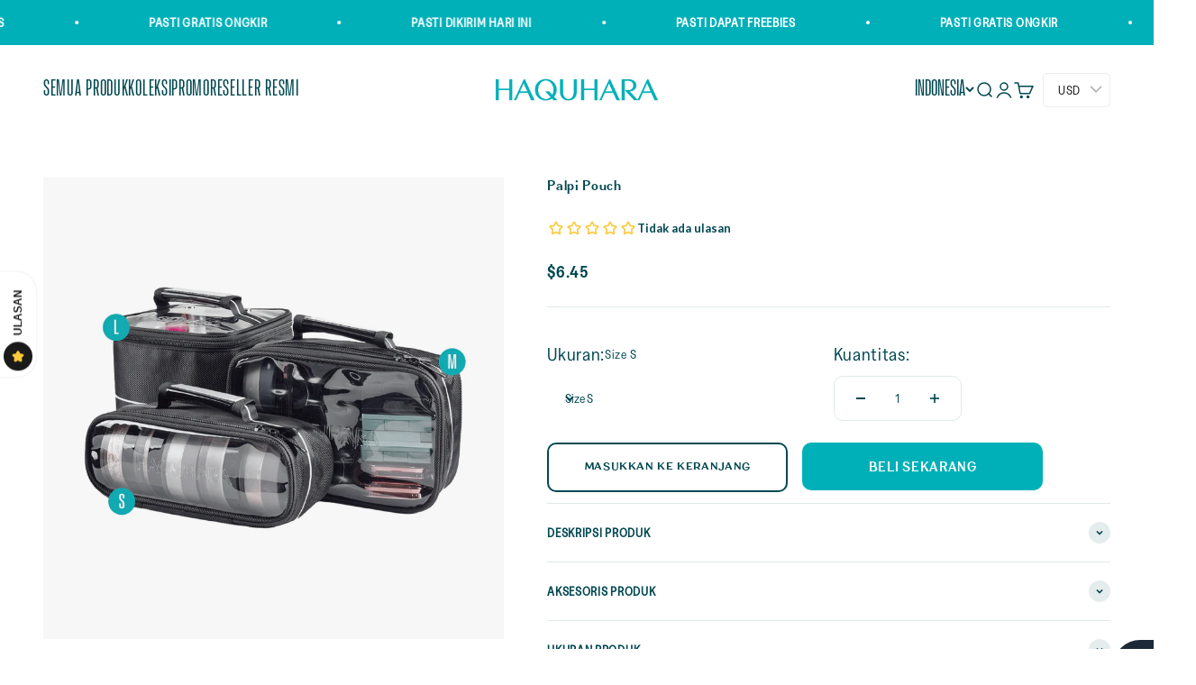

--- FILE ---
content_type: text/css
request_url: https://haquhara.com/cdn/shop/t/13/assets/dsc.css?v=178656254451195214421705291522
body_size: -282
content:
cart-drawer#cart-drawer,navigation-drawer#header-sidebar-menu,search-drawer#search-drawer,.popover{z-index:9999999}.product-info__buy-buttons{--product-info-block-spacing: unset}.product-info__variant-picker,.product-info__quantity-selector,.product-info__buy-buttons,.product-info__buy-buttons~.shopify-block.shopify-app-block{display:inline-block;width:50%;vertical-align:top;margin-block-start:calc(var(--product-info-block-spacing) / 2);margin-block-end:calc(var(--product-info-block-spacing) / 2)}.product-info__variant-picker,.product-info__buy-buttons{padding-right:5px}.product-info__quantity-selector,.product-info__buy-buttons~.shopify-block.shopify-app-block{padding-left:5px}.shopify-block.shopify-app-block .ssw-wishlist-btn__wrapper{margin:0}.shopify-block.shopify-app-block .ssw-wishlist-btn__wrapper .ssw-wishlist-btn{justify-content:unset;min-height:unset}.shopify-block.shopify-app-block .ssw-fave-btn-content.btn.button{min-height:57px;font-size:var(--text-base);padding-block-start:var(--spacing-4);padding-block-end:var(--spacing-4);padding-inline-start:var(--spacing-8);padding-inline-end:var(--spacing-8)}a.ssw-link-fave-menu .ssw-counter-fave-menu,a.ssw-link-fave-menu .ssw-icon-heart,a.ssw-link-fave-menu .ssw-icon-heart-o{color:inherit!important;font-size:17.5px;padding-top:7.5px}a.ssw-link-fave-menu.ssw-link-fave-menu-hide-count i:before{font-weight:600}store-header.header.is-filled .ssw-icon-heart-o:before{font-weight:600}.js :has(.shopify-section:first-child [allow-transparent-header]) .header:not(.is-filled) .ssw-icon-heart-o:before{font-weight:400}@media screen and (max-width: 999px){.shopify-block.shopify-app-block .ssw-fave-btn-content.btn.button{width:-webkit-fill-available;min-height:58px}}@media screen and (max-width: 375px){.product-info__variant-picker,.product-info__quantity-selector{font-size:.7em}buy-buttons.buy-buttons div,.shopify-block.shopify-app-block .ssw-fave-btn-content.btn.button{font-size:.7em}.shopify-block.shopify-app-block .ssw-fave-btn-content.btn.button{min-height:unset;padding-block-start:var(--spacing-4);padding-block-end:var(--spacing-4);padding-inline-start:var(--spacing-3);padding-inline-end:var(--spacing-3)}}
/*# sourceMappingURL=/cdn/shop/t/13/assets/dsc.css.map?v=178656254451195214421705291522 */


--- FILE ---
content_type: text/css
request_url: https://haquhara.com/cdn/shop/t/13/assets/custom.css?v=76791680721849346421705291522
body_size: -365
content:
@font-face{font-family:Clasica Sans;src:url(/cdn/shop/files/clasicasans-regular.woff2?v=1700211102) format("woff2"),url(/cdn/shop/files/clasicasans-regular.woff?v=1700211102) format("woff")}h0,h1,h2,.h0,.h1,.h2{font-family:Clasica Sans!important}img.product-card__image.product-card__image--primary.aspect-natural{opacity:.97}.product-card__figure{background-color:#000}.product-gallery__media img{opacity:.97;border-radius:0}.product-gallery__media.snap-center{background-color:#000}h2.cbb-frequently-bought-title.translatable,.ssw-reviews-head-title{font-size:28px!important;margin-top:7%;text-transform:capitalize!important;font-family:Clasica Sans!important}.shopify-section--main-list-collections h1.h1.text-center,.shopify-section--main-page h1.h1.text-center{font-size:28px}.collection-card__content:first-child{margin-block-end:-3rem}.blog-post-card p.h2{font-size:28px}.blog-post-card p.h3,.blog-post-card__info .h5{font-family:Clasica Sans;font-size:24px}.article h2{font-size:26px!important}.article h3{font-size:24px!important;font-family:Clasica Sans}.cart-drawer a.button.button--xl.button--secondary,.cart-drawer p.text-subdued.text-sm{display:none}.article img{width:100%}
/*# sourceMappingURL=/cdn/shop/t/13/assets/custom.css.map?v=76791680721849346421705291522 */


--- FILE ---
content_type: application/javascript
request_url: https://modules.asklayer.io/index.js
body_size: 73191
content:
(function(){"use strict";try{if(typeof document<"u"){var o=document.createElement("style");o.appendChild(document.createTextNode(".react-international-phone-country-selector{position:relative}.react-international-phone-country-selector-button{display:flex;height:var(--react-international-phone-height, 36px);box-sizing:border-box;align-items:center;justify-content:center;padding:0;border:1px solid var(--react-international-phone-country-selector-border-color, var(--react-international-phone-border-color, gainsboro));margin:0;-moz-appearance:button;appearance:button;-webkit-appearance:button;background-color:var(--react-international-phone-country-selector-background-color, var(--react-international-phone-background-color, white));cursor:pointer;text-transform:none;-webkit-user-select:none;user-select:none}.react-international-phone-country-selector-button:hover{background-color:var(--react-international-phone-country-selector-background-color-hover, whitesmoke)}.react-international-phone-country-selector-button--hide-dropdown{cursor:auto}.react-international-phone-country-selector-button--hide-dropdown:hover{background-color:transparent}.react-international-phone-country-selector-button__button-content{display:flex;align-items:center;justify-content:center}.react-international-phone-country-selector-button__flag-emoji{margin:0 4px}.react-international-phone-country-selector-button__flag-emoji--disabled{opacity:.75}.react-international-phone-country-selector-button__dropdown-arrow{border-top:var(--react-international-phone-country-selector-arrow-size, 4px) solid var(--react-international-phone-country-selector-arrow-color, #777);border-right:var(--react-international-phone-country-selector-arrow-size, 4px) solid transparent;border-left:var(--react-international-phone-country-selector-arrow-size, 4px) solid transparent;margin-right:4px;transition:all .1s ease-out}.react-international-phone-country-selector-button__dropdown-arrow--active{transform:rotateX(180deg)}.react-international-phone-country-selector-button__dropdown-arrow--disabled{border-top-color:var(--react-international-phone-disabled-country-selector-arrow-color, #999)}.react-international-phone-country-selector-button--disabled,.react-international-phone-country-selector-button--disabled:hover{background-color:var(--react-international-phone-disabled-country-selector-background-color, var(--react-international-phone-disabled-background-color, whitesmoke))}.react-international-phone-country-selector-button--disabled{cursor:auto}.react-international-phone-flag-emoji{width:var(--react-international-phone-flag-width, 24px);height:var(--react-international-phone-flag-height, 24px);box-sizing:border-box}.react-international-phone-country-selector-dropdown{position:absolute;z-index:1;top:var(--react-international-phone-dropdown-top, 44px);left:var(--react-international-phone-dropdown-left, 0);display:flex;width:300px;max-height:200px;flex-direction:column;padding:4px 0;margin:0;background-color:var(--react-international-phone-dropdown-item-background-color, var(--react-international-phone-background-color, white));box-shadow:var(--react-international-phone-dropdown-shadow, 2px 2px 16px rgba(0, 0, 0, .25));color:var(--react-international-phone-dropdown-item-text-color, var(--react-international-phone-text-color, #222));list-style:none;overflow-y:scroll}.react-international-phone-country-selector-dropdown__preferred-list-divider{height:1px;border:none;margin:var(--react-international-phone-dropdown-preferred-list-divider-margin, 0);background:var(--react-international-phone-dropdown-preferred-list-divider-color, var(--react-international-phone-border-color, gainsboro))}.react-international-phone-country-selector-dropdown__list-item{display:flex;min-height:var(--react-international-phone-dropdown-item-height, 28px);box-sizing:border-box;align-items:center;padding:2px 8px}.react-international-phone-country-selector-dropdown__list-item-flag-emoji{margin-right:8px}.react-international-phone-country-selector-dropdown__list-item-country-name{overflow:hidden;margin-right:8px;font-size:var(--react-international-phone-dropdown-item-font-size, 14px);text-overflow:ellipsis;white-space:nowrap}.react-international-phone-country-selector-dropdown__list-item-dial-code{color:var(--react-international-phone-dropdown-item-dial-code-color, gray);font-size:var(--react-international-phone-dropdown-item-font-size, 14px)}.react-international-phone-country-selector-dropdown__list-item:hover{background-color:var(--react-international-phone-selected-dropdown-item-background-color, var(--react-international-phone-selected-dropdown-item-background-color, whitesmoke));cursor:pointer}.react-international-phone-country-selector-dropdown__list-item--selected,.react-international-phone-country-selector-dropdown__list-item--focused{background-color:var(--react-international-phone-selected-dropdown-item-background-color, whitesmoke);color:var(--react-international-phone-selected-dropdown-item-text-color, var(--react-international-phone-text-color, #222))}.react-international-phone-country-selector-dropdown__list-item--selected .react-international-phone-country-selector-dropdown__list-item-dial-code,.react-international-phone-country-selector-dropdown__list-item--focused .react-international-phone-country-selector-dropdown__list-item-dial-code{color:var(--react-international-phone-selected-dropdown-item-dial-code-color, var(--react-international-phone-dropdown-item-dial-code-color, gray))}.react-international-phone-country-selector-dropdown__list-item--focused{background-color:var(--react-international-phone-selected-dropdown-item-background-color, var(--react-international-phone-selected-dropdown-item-background-color, whitesmoke))}.react-international-phone-dial-code-preview{display:flex;align-items:center;justify-content:center;padding:0 8px;border:1px solid var(--react-international-phone-dial-code-preview-border-color, var(--react-international-phone-border-color, gainsboro));margin-right:-1px;background-color:var(--react-international-phone-dial-code-preview-background-color, var(--react-international-phone-background-color, white));color:var(--react-international-phone-dial-code-preview-text-color, var(--react-international-phone-text-color, #222));font-size:var(--react-international-phone-dial-code-preview-font-size, var(--react-international-phone-font-size, 13px))}.react-international-phone-dial-code-preview--disabled{background-color:var(--react-international-phone-dial-code-preview-disabled-background-color, var(--react-international-phone-disabled-background-color, whitesmoke));color:var(--react-international-phone-dial-code-preview-disabled-text-color, var(--react-international-phone-disabled-text-color, #666))}.react-international-phone-input-container{display:flex}.react-international-phone-input-container .react-international-phone-country-selector-button{border-radius:var(--react-international-phone-border-radius, 4px);margin-right:-1px;border-bottom-right-radius:0;border-top-right-radius:0}.react-international-phone-input-container .react-international-phone-input{overflow:visible;height:var(--react-international-phone-height, 36px);box-sizing:border-box;padding:0 8px;border:1px solid var(--react-international-phone-border-color, gainsboro);border-radius:var(--react-international-phone-border-radius, 4px);margin:0;background-color:var(--react-international-phone-background-color, white);border-bottom-left-radius:0;border-top-left-radius:0;color:var(--react-international-phone-text-color, #222);font-family:inherit;font-size:var(--react-international-phone-font-size, 13px)}.react-international-phone-input-container .react-international-phone-input:focus{outline:none}.react-international-phone-input-container .react-international-phone-input--disabled{background-color:var(--react-international-phone-disabled-background-color, whitesmoke);color:var(--react-international-phone-disabled-text-color, #666)}.al-shadow-host{--al-body-font-size: 16px;--al-button-color: #fff;--al-border-radius: 5px;--al-light-neutral: #f3f6f8;--al-grey: #e5e7eb;--al-color-warning: #ffc107;--al-color-danger: #dc3545;--al-color-success: #28a745;--al-text-default: #333;--al-text-light: #fff;--al-text-dark: #000;--al-text-muted: #6c757d;--al-heading-font-size: 18px}.unavailable,.asklayer-preview{font-family:SF Pro JP,SF Pro Text,SF Pro Icons,Hiragino Kaku Gothic Pro,ヒラギノ角ゴ Pro W3,メイリオ,Meiryo,ＭＳ Ｐゴシック,Helvetica Neue,Helvetica,Arial,sans-serif;background:#fff;padding:18px;box-shadow:10px 10px 20px #0000001a;border-radius:10px;border:3px solid #01a3a4;margin:0 12px}.asklayer-body-overflow-hidden{overflow:hidden}")),document.head.appendChild(o)}}catch(e){console.error("vite-plugin-css-injected-by-js",e)}})();
var ys=Object.defineProperty;var vs=(t,e,r)=>e in t?ys(t,e,{enumerable:!0,configurable:!0,writable:!0,value:r}):t[e]=r;var I=(t,e,r)=>(vs(t,typeof e!="symbol"?e+"":e,r),r);(function(){const e=document.createElement("link").relList;if(e&&e.supports&&e.supports("modulepreload"))return;for(const i of document.querySelectorAll('link[rel="modulepreload"]'))n(i);new MutationObserver(i=>{for(const s of i)if(s.type==="childList")for(const a of s.addedNodes)a.tagName==="LINK"&&a.rel==="modulepreload"&&n(a)}).observe(document,{childList:!0,subtree:!0});function r(i){const s={};return i.integrity&&(s.integrity=i.integrity),i.referrerPolicy&&(s.referrerPolicy=i.referrerPolicy),i.crossOrigin==="use-credentials"?s.credentials="include":i.crossOrigin==="anonymous"?s.credentials="omit":s.credentials="same-origin",s}function n(i){if(i.ep)return;i.ep=!0;const s=r(i);fetch(i.href,s)}})();var G=(t=>(t.ASKKLAYER_SESSION="asklayer_session",t.ASKLAYER_SEARCH="asklayer_search",t.ASKLAYER_REFERRER="asklayer_referrer",t.ASKLAYER_LANDING_PAGE="asklayer_landing_page",t.ASKLAYER_ACCESS_HISTORY="asklayer_access_history",t.ASKLAYER_BROWSING_HISTORY="asklayer_browsing_history",t.ASKLAYER_NUMBER_OF_PAGEVIEWS_IN_SESSION="asklayer_number_of_pageviews_in_session",t.ASKLAYER_SURVEY_SHOWN="asklayer_survey_shown",t.ASKLAYER_SURVEY_COMPLETED="asklayer_survey_completed",t.ASKLAYER_NANOID="asklayer_nanoid",t.ASKLAYER_SUBMISSION_ID="asklayer_submission_",t.ASKLAYER_PAGE_HISTORY="asklayer_page_history_",t.ASKLAYER_COMPLETED_SURVEY_BY_ORDER="asklayer_completed_survey_order_",t))(G||{});class _s{constructor(){I(this,"type","localStorage");typeof localStorage>"u"&&(this.type="cookie")}set(e,r,n=!1){typeof r=="object"&&(r=JSON.stringify(r)),this.type==="localStorage"&&(localStorage.setItem(e,r),n&&localStorage.setItem(`${e}_expires`,this.toUnixTimestamp(n).toString()))}setSession(e,r){typeof r=="object"&&(r=JSON.stringify(r)),sessionStorage.setItem(e,r)}get(e){if(this.type==="localStorage"){const r=localStorage.getItem(e);return r===null||this.isExpired(e)?null:this.tryJsonParse(r)}}getSession(e){const r=sessionStorage.getItem(e);return this.tryJsonParse(r)}hasKeyStartsWith(e){return Object.keys(localStorage).some(r=>r.startsWith(e))}isExpired(e){const r=localStorage.getItem(`${e}_expires`);return r?parseInt(r)<Date.now():!1}remove(e){this.type==="localStorage"&&(localStorage.removeItem(e),localStorage.removeItem(`${e}_expires`))}tryJsonParse(e){try{return JSON.parse(e)}catch{return e}}toUnixTimestamp(e){return Date.now()+Math.floor(e*24*60*60*1e3)}}const z=new _s;var Nt,F,ni,Nr,Qe,rn,ii,si,ai,Ir,yr,vr,oi,Tt={},li=[],bs=/acit|ex(?:s|g|n|p|$)|rph|grid|ows|mnc|ntw|ine[ch]|zoo|^ord|itera/i,It=Array.isArray;function He(t,e){for(var r in e)t[r]=e[r];return t}function Dr(t){t&&t.parentNode&&t.parentNode.removeChild(t)}function Le(t,e,r){var n,i,s,a={};for(s in e)s=="key"?n=e[s]:s=="ref"?i=e[s]:a[s]=e[s];if(arguments.length>2&&(a.children=arguments.length>3?Nt.call(arguments,2):r),typeof t=="function"&&t.defaultProps!=null)for(s in t.defaultProps)a[s]===void 0&&(a[s]=t.defaultProps[s]);return xt(t,a,n,i,null)}function xt(t,e,r,n,i){var s={type:t,props:e,key:r,ref:n,__k:null,__:null,__b:0,__e:null,__c:null,constructor:void 0,__v:i??++ni,__i:-1,__u:0};return i==null&&F.vnode!=null&&F.vnode(s),s}function ws(){return{current:null}}function ce(t){return t.children}function Pe(t,e){this.props=t,this.context=e}function ht(t,e){if(e==null)return t.__?ht(t.__,t.__i+1):null;for(var r;e<t.__k.length;e++)if((r=t.__k[e])!=null&&r.__e!=null)return r.__e;return typeof t.type=="function"?ht(t):null}function ci(t){var e,r;if((t=t.__)!=null&&t.__c!=null){for(t.__e=t.__c.base=null,e=0;e<t.__k.length;e++)if((r=t.__k[e])!=null&&r.__e!=null){t.__e=t.__c.base=r.__e;break}return ci(t)}}function _r(t){(!t.__d&&(t.__d=!0)&&Qe.push(t)&&!Bt.__r++||rn!=F.debounceRendering)&&((rn=F.debounceRendering)||ii)(Bt)}function Bt(){for(var t,e,r,n,i,s,a,o=1;Qe.length;)Qe.length>o&&Qe.sort(si),t=Qe.shift(),o=Qe.length,t.__d&&(r=void 0,n=void 0,i=(n=(e=t).__v).__e,s=[],a=[],e.__P&&((r=He({},n)).__v=n.__v+1,F.vnode&&F.vnode(r),Pr(e.__P,r,n,e.__n,e.__P.namespaceURI,32&n.__u?[i]:null,s,i??ht(n),!!(32&n.__u),a),r.__v=n.__v,r.__.__k[r.__i]=r,hi(s,r,a),n.__e=n.__=null,r.__e!=i&&ci(r)));Bt.__r=0}function ui(t,e,r,n,i,s,a,o,c,d,h){var u,p,m,v,S,E,T,_=n&&n.__k||li,D=e.length;for(c=Ss(r,e,_,c,D),u=0;u<D;u++)(m=r.__k[u])!=null&&(p=m.__i==-1?Tt:_[m.__i]||Tt,m.__i=u,E=Pr(t,m,p,i,s,a,o,c,d,h),v=m.__e,m.ref&&p.ref!=m.ref&&(p.ref&&Lr(p.ref,null,m),h.push(m.ref,m.__c||v,m)),S==null&&v!=null&&(S=v),(T=!!(4&m.__u))||p.__k===m.__k?c=di(m,c,t,T):typeof m.type=="function"&&E!==void 0?c=E:v&&(c=v.nextSibling),m.__u&=-7);return r.__e=S,c}function Ss(t,e,r,n,i){var s,a,o,c,d,h=r.length,u=h,p=0;for(t.__k=new Array(i),s=0;s<i;s++)(a=e[s])!=null&&typeof a!="boolean"&&typeof a!="function"?(typeof a=="string"||typeof a=="number"||typeof a=="bigint"||a.constructor==String?a=t.__k[s]=xt(null,a,null,null,null):It(a)?a=t.__k[s]=xt(ce,{children:a},null,null,null):a.constructor==null&&a.__b>0?a=t.__k[s]=xt(a.type,a.props,a.key,a.ref?a.ref:null,a.__v):t.__k[s]=a,c=s+p,a.__=t,a.__b=t.__b+1,(d=a.__i=xs(a,r,c,u))!=-1&&(u--,(o=r[d])&&(o.__u|=2)),o==null||o.__v==null?(d==-1&&(i>h?p--:i<h&&p++),typeof a.type!="function"&&(a.__u|=4)):d!=c&&(d==c-1?p--:d==c+1?p++:(d>c?p--:p++,a.__u|=4))):t.__k[s]=null;if(u)for(s=0;s<h;s++)(o=r[s])!=null&&!(2&o.__u)&&(o.__e==n&&(n=ht(o)),pi(o,o));return n}function di(t,e,r,n){var i,s;if(typeof t.type=="function"){for(i=t.__k,s=0;i&&s<i.length;s++)i[s]&&(i[s].__=t,e=di(i[s],e,r,n));return e}t.__e!=e&&(n&&(e&&t.type&&!e.parentNode&&(e=ht(t)),r.insertBefore(t.__e,e||null)),e=t.__e);do e=e&&e.nextSibling;while(e!=null&&e.nodeType==8);return e}function Ge(t,e){return e=e||[],t==null||typeof t=="boolean"||(It(t)?t.some(function(r){Ge(r,e)}):e.push(t)),e}function xs(t,e,r,n){var i,s,a,o=t.key,c=t.type,d=e[r],h=d!=null&&(2&d.__u)==0;if(d===null&&o==null||h&&o==d.key&&c==d.type)return r;if(n>(h?1:0)){for(i=r-1,s=r+1;i>=0||s<e.length;)if((d=e[a=i>=0?i--:s++])!=null&&!(2&d.__u)&&o==d.key&&c==d.type)return a}return-1}function nn(t,e,r){e[0]=="-"?t.setProperty(e,r??""):t[e]=r==null?"":typeof r!="number"||bs.test(e)?r:r+"px"}function Rt(t,e,r,n,i){var s,a;e:if(e=="style")if(typeof r=="string")t.style.cssText=r;else{if(typeof n=="string"&&(t.style.cssText=n=""),n)for(e in n)r&&e in r||nn(t.style,e,"");if(r)for(e in r)n&&r[e]==n[e]||nn(t.style,e,r[e])}else if(e[0]=="o"&&e[1]=="n")s=e!=(e=e.replace(ai,"$1")),a=e.toLowerCase(),e=a in t||e=="onFocusOut"||e=="onFocusIn"?a.slice(2):e.slice(2),t.l||(t.l={}),t.l[e+s]=r,r?n?r.u=n.u:(r.u=Ir,t.addEventListener(e,s?vr:yr,s)):t.removeEventListener(e,s?vr:yr,s);else{if(i=="http://www.w3.org/2000/svg")e=e.replace(/xlink(H|:h)/,"h").replace(/sName$/,"s");else if(e!="width"&&e!="height"&&e!="href"&&e!="list"&&e!="form"&&e!="tabIndex"&&e!="download"&&e!="rowSpan"&&e!="colSpan"&&e!="role"&&e!="popover"&&e in t)try{t[e]=r??"";break e}catch{}typeof r=="function"||(r==null||r===!1&&e[4]!="-"?t.removeAttribute(e):t.setAttribute(e,e=="popover"&&r==1?"":r))}}function sn(t){return function(e){if(this.l){var r=this.l[e.type+t];if(e.t==null)e.t=Ir++;else if(e.t<r.u)return;return r(F.event?F.event(e):e)}}}function Pr(t,e,r,n,i,s,a,o,c,d){var h,u,p,m,v,S,E,T,_,D,C,w,b,L,O,M,q,W=e.type;if(e.constructor!=null)return null;128&r.__u&&(c=!!(32&r.__u),s=[o=e.__e=r.__e]),(h=F.__b)&&h(e);e:if(typeof W=="function")try{if(T=e.props,_="prototype"in W&&W.prototype.render,D=(h=W.contextType)&&n[h.__c],C=h?D?D.props.value:h.__:n,r.__c?E=(u=e.__c=r.__c).__=u.__E:(_?e.__c=u=new W(T,C):(e.__c=u=new Pe(T,C),u.constructor=W,u.render=Cs),D&&D.sub(u),u.state||(u.state={}),u.__n=n,p=u.__d=!0,u.__h=[],u._sb=[]),_&&u.__s==null&&(u.__s=u.state),_&&W.getDerivedStateFromProps!=null&&(u.__s==u.state&&(u.__s=He({},u.__s)),He(u.__s,W.getDerivedStateFromProps(T,u.__s))),m=u.props,v=u.state,u.__v=e,p)_&&W.getDerivedStateFromProps==null&&u.componentWillMount!=null&&u.componentWillMount(),_&&u.componentDidMount!=null&&u.__h.push(u.componentDidMount);else{if(_&&W.getDerivedStateFromProps==null&&T!==m&&u.componentWillReceiveProps!=null&&u.componentWillReceiveProps(T,C),e.__v==r.__v||!u.__e&&u.shouldComponentUpdate!=null&&u.shouldComponentUpdate(T,u.__s,C)===!1){for(e.__v!=r.__v&&(u.props=T,u.state=u.__s,u.__d=!1),e.__e=r.__e,e.__k=r.__k,e.__k.some(function(R){R&&(R.__=e)}),w=0;w<u._sb.length;w++)u.__h.push(u._sb[w]);u._sb=[],u.__h.length&&a.push(u);break e}u.componentWillUpdate!=null&&u.componentWillUpdate(T,u.__s,C),_&&u.componentDidUpdate!=null&&u.__h.push(function(){u.componentDidUpdate(m,v,S)})}if(u.context=C,u.props=T,u.__P=t,u.__e=!1,b=F.__r,L=0,_){for(u.state=u.__s,u.__d=!1,b&&b(e),h=u.render(u.props,u.state,u.context),O=0;O<u._sb.length;O++)u.__h.push(u._sb[O]);u._sb=[]}else do u.__d=!1,b&&b(e),h=u.render(u.props,u.state,u.context),u.state=u.__s;while(u.__d&&++L<25);u.state=u.__s,u.getChildContext!=null&&(n=He(He({},n),u.getChildContext())),_&&!p&&u.getSnapshotBeforeUpdate!=null&&(S=u.getSnapshotBeforeUpdate(m,v)),M=h,h!=null&&h.type===ce&&h.key==null&&(M=fi(h.props.children)),o=ui(t,It(M)?M:[M],e,r,n,i,s,a,o,c,d),u.base=e.__e,e.__u&=-161,u.__h.length&&a.push(u),E&&(u.__E=u.__=null)}catch(R){if(e.__v=null,c||s!=null)if(R.then){for(e.__u|=c?160:128;o&&o.nodeType==8&&o.nextSibling;)o=o.nextSibling;s[s.indexOf(o)]=null,e.__e=o}else{for(q=s.length;q--;)Dr(s[q]);br(e)}else e.__e=r.__e,e.__k=r.__k,R.then||br(e);F.__e(R,e,r)}else s==null&&e.__v==r.__v?(e.__k=r.__k,e.__e=r.__e):o=e.__e=Es(r.__e,e,r,n,i,s,a,c,d);return(h=F.diffed)&&h(e),128&e.__u?void 0:o}function br(t){t&&t.__c&&(t.__c.__e=!0),t&&t.__k&&t.__k.forEach(br)}function hi(t,e,r){for(var n=0;n<r.length;n++)Lr(r[n],r[++n],r[++n]);F.__c&&F.__c(e,t),t.some(function(i){try{t=i.__h,i.__h=[],t.some(function(s){s.call(i)})}catch(s){F.__e(s,i.__v)}})}function fi(t){return typeof t!="object"||t==null||t.__b&&t.__b>0?t:It(t)?t.map(fi):He({},t)}function Es(t,e,r,n,i,s,a,o,c){var d,h,u,p,m,v,S,E=r.props||Tt,T=e.props,_=e.type;if(_=="svg"?i="http://www.w3.org/2000/svg":_=="math"?i="http://www.w3.org/1998/Math/MathML":i||(i="http://www.w3.org/1999/xhtml"),s!=null){for(d=0;d<s.length;d++)if((m=s[d])&&"setAttribute"in m==!!_&&(_?m.localName==_:m.nodeType==3)){t=m,s[d]=null;break}}if(t==null){if(_==null)return document.createTextNode(T);t=document.createElementNS(i,_,T.is&&T),o&&(F.__m&&F.__m(e,s),o=!1),s=null}if(_==null)E===T||o&&t.data==T||(t.data=T);else{if(s=s&&Nt.call(t.childNodes),!o&&s!=null)for(E={},d=0;d<t.attributes.length;d++)E[(m=t.attributes[d]).name]=m.value;for(d in E)if(m=E[d],d!="children"){if(d=="dangerouslySetInnerHTML")u=m;else if(!(d in T)){if(d=="value"&&"defaultValue"in T||d=="checked"&&"defaultChecked"in T)continue;Rt(t,d,null,m,i)}}for(d in T)m=T[d],d=="children"?p=m:d=="dangerouslySetInnerHTML"?h=m:d=="value"?v=m:d=="checked"?S=m:o&&typeof m!="function"||E[d]===m||Rt(t,d,m,E[d],i);if(h)o||u&&(h.__html==u.__html||h.__html==t.innerHTML)||(t.innerHTML=h.__html),e.__k=[];else if(u&&(t.innerHTML=""),ui(e.type=="template"?t.content:t,It(p)?p:[p],e,r,n,_=="foreignObject"?"http://www.w3.org/1999/xhtml":i,s,a,s?s[0]:r.__k&&ht(r,0),o,c),s!=null)for(d=s.length;d--;)Dr(s[d]);o||(d="value",_=="progress"&&v==null?t.removeAttribute("value"):v!=null&&(v!==t[d]||_=="progress"&&!v||_=="option"&&v!=E[d])&&Rt(t,d,v,E[d],i),d="checked",S!=null&&S!=t[d]&&Rt(t,d,S,E[d],i))}return t}function Lr(t,e,r){try{if(typeof t=="function"){var n=typeof t.__u=="function";n&&t.__u(),n&&e==null||(t.__u=t(e))}else t.current=e}catch(i){F.__e(i,r)}}function pi(t,e,r){var n,i;if(F.unmount&&F.unmount(t),(n=t.ref)&&(n.current&&n.current!=t.__e||Lr(n,null,e)),(n=t.__c)!=null){if(n.componentWillUnmount)try{n.componentWillUnmount()}catch(s){F.__e(s,e)}n.base=n.__P=null}if(n=t.__k)for(i=0;i<n.length;i++)n[i]&&pi(n[i],e,r||typeof t.type!="function");r||Dr(t.__e),t.__c=t.__=t.__e=void 0}function Cs(t,e,r){return this.constructor(t,r)}function ft(t,e,r){var n,i,s,a;e==document&&(e=document.documentElement),F.__&&F.__(t,e),i=(n=typeof r=="function")?null:r&&r.__k||e.__k,s=[],a=[],Pr(e,t=(!n&&r||e).__k=Le(ce,null,[t]),i||Tt,Tt,e.namespaceURI,!n&&r?[r]:i?null:e.firstChild?Nt.call(e.childNodes):null,s,!n&&r?r:i?i.__e:e.firstChild,n,a),hi(s,t,a)}function mi(t,e){ft(t,e,mi)}function gi(t,e,r){var n,i,s,a,o=He({},t.props);for(s in t.type&&t.type.defaultProps&&(a=t.type.defaultProps),e)s=="key"?n=e[s]:s=="ref"?i=e[s]:o[s]=e[s]===void 0&&a!=null?a[s]:e[s];return arguments.length>2&&(o.children=arguments.length>3?Nt.call(arguments,2):r),xt(t.type,o,n||t.key,i||t.ref,null)}function $r(t){function e(r){var n,i;return this.getChildContext||(n=new Set,(i={})[e.__c]=this,this.getChildContext=function(){return i},this.componentWillUnmount=function(){n=null},this.shouldComponentUpdate=function(s){this.props.value!=s.value&&n.forEach(function(a){a.__e=!0,_r(a)})},this.sub=function(s){n.add(s);var a=s.componentWillUnmount;s.componentWillUnmount=function(){n&&n.delete(s),a&&a.call(s)}}),r.children}return e.__c="__cC"+oi++,e.__=t,e.Provider=e.__l=(e.Consumer=function(r,n){return r.children(n)}).contextType=e,e}Nt=li.slice,F={__e:function(t,e,r,n){for(var i,s,a;e=e.__;)if((i=e.__c)&&!i.__)try{if((s=i.constructor)&&s.getDerivedStateFromError!=null&&(i.setState(s.getDerivedStateFromError(t)),a=i.__d),i.componentDidCatch!=null&&(i.componentDidCatch(t,n||{}),a=i.__d),a)return i.__E=i}catch(o){t=o}throw t}},ni=0,Nr=function(t){return t!=null&&t.constructor==null},Pe.prototype.setState=function(t,e){var r;r=this.__s!=null&&this.__s!=this.state?this.__s:this.__s=He({},this.state),typeof t=="function"&&(t=t(He({},r),this.props)),t&&He(r,t),t!=null&&this.__v&&(e&&this._sb.push(e),_r(this))},Pe.prototype.forceUpdate=function(t){this.__v&&(this.__e=!0,t&&this.__h.push(t),_r(this))},Pe.prototype.render=ce,Qe=[],ii=typeof Promise=="function"?Promise.prototype.then.bind(Promise.resolve()):setTimeout,si=function(t,e){return t.__v.__b-e.__v.__b},Bt.__r=0,ai=/(PointerCapture)$|Capture$/i,Ir=0,yr=sn(!1),vr=sn(!0),oi=0;var Je,ne,cr,an,pt=0,yi=[],ue=F,on=ue.__b,ln=ue.__r,cn=ue.diffed,un=ue.__c,dn=ue.unmount,hn=ue.__;function gt(t,e){ue.__h&&ue.__h(ne,t,pt||e),pt=0;var r=ne.__H||(ne.__H={__:[],__h:[]});return t>=r.__.length&&r.__.push({}),r.__[t]}function U(t){return pt=1,Rr(bi,t)}function Rr(t,e,r){var n=gt(Je++,2);if(n.t=t,!n.__c&&(n.__=[r?r(e):bi(void 0,e),function(o){var c=n.__N?n.__N[0]:n.__[0],d=n.t(c,o);c!==d&&(n.__N=[d,n.__[1]],n.__c.setState({}))}],n.__c=ne,!ne.__f)){var i=function(o,c,d){if(!n.__c.__H)return!0;var h=n.__c.__H.__.filter(function(p){return!!p.__c});if(h.every(function(p){return!p.__N}))return!s||s.call(this,o,c,d);var u=n.__c.props!==o;return h.forEach(function(p){if(p.__N){var m=p.__[0];p.__=p.__N,p.__N=void 0,m!==p.__[0]&&(u=!0)}}),s&&s.call(this,o,c,d)||u};ne.__f=!0;var s=ne.shouldComponentUpdate,a=ne.componentWillUpdate;ne.componentWillUpdate=function(o,c,d){if(this.__e){var h=s;s=void 0,i(o,c,d),s=h}a&&a.call(this,o,c,d)},ne.shouldComponentUpdate=i}return n.__N||n.__}function ee(t,e){var r=gt(Je++,3);!ue.__s&&Or(r.__H,e)&&(r.__=t,r.u=e,ne.__H.__h.push(r))}function yt(t,e){var r=gt(Je++,4);!ue.__s&&Or(r.__H,e)&&(r.__=t,r.u=e,ne.__h.push(r))}function ve(t){return pt=5,Ae(function(){return{current:t}},[])}function Mr(t,e,r){pt=6,yt(function(){if(typeof t=="function"){var n=t(e());return function(){t(null),n&&typeof n=="function"&&n()}}if(t)return t.current=e(),function(){return t.current=null}},r==null?r:r.concat(t))}function Ae(t,e){var r=gt(Je++,7);return Or(r.__H,e)&&(r.__=t(),r.__H=e,r.__h=t),r.__}function ut(t,e){return pt=8,Ae(function(){return t},e)}function Qt(t){var e=ne.context[t.__c],r=gt(Je++,9);return r.c=t,e?(r.__==null&&(r.__=!0,e.sub(ne)),e.props.value):t.__}function vi(t,e){ue.useDebugValue&&ue.useDebugValue(e?e(t):t)}function _i(){var t=gt(Je++,11);if(!t.__){for(var e=ne.__v;e!==null&&!e.__m&&e.__!==null;)e=e.__;var r=e.__m||(e.__m=[0,0]);t.__="P"+r[0]+"-"+r[1]++}return t.__}function ks(){for(var t;t=yi.shift();)if(t.__P&&t.__H)try{t.__H.__h.forEach(Ut),t.__H.__h.forEach(wr),t.__H.__h=[]}catch(e){t.__H.__h=[],ue.__e(e,t.__v)}}ue.__b=function(t){ne=null,on&&on(t)},ue.__=function(t,e){t&&e.__k&&e.__k.__m&&(t.__m=e.__k.__m),hn&&hn(t,e)},ue.__r=function(t){ln&&ln(t),Je=0;var e=(ne=t.__c).__H;e&&(cr===ne?(e.__h=[],ne.__h=[],e.__.forEach(function(r){r.__N&&(r.__=r.__N),r.u=r.__N=void 0})):(e.__h.forEach(Ut),e.__h.forEach(wr),e.__h=[],Je=0)),cr=ne},ue.diffed=function(t){cn&&cn(t);var e=t.__c;e&&e.__H&&(e.__H.__h.length&&(yi.push(e)!==1&&an===ue.requestAnimationFrame||((an=ue.requestAnimationFrame)||Ts)(ks)),e.__H.__.forEach(function(r){r.u&&(r.__H=r.u),r.u=void 0})),cr=ne=null},ue.__c=function(t,e){e.some(function(r){try{r.__h.forEach(Ut),r.__h=r.__h.filter(function(n){return!n.__||wr(n)})}catch(n){e.some(function(i){i.__h&&(i.__h=[])}),e=[],ue.__e(n,r.__v)}}),un&&un(t,e)},ue.unmount=function(t){dn&&dn(t);var e,r=t.__c;r&&r.__H&&(r.__H.__.forEach(function(n){try{Ut(n)}catch(i){e=i}}),r.__H=void 0,e&&ue.__e(e,r.__v))};var fn=typeof requestAnimationFrame=="function";function Ts(t){var e,r=function(){clearTimeout(n),fn&&cancelAnimationFrame(e),setTimeout(t)},n=setTimeout(r,35);fn&&(e=requestAnimationFrame(r))}function Ut(t){var e=ne,r=t.__c;typeof r=="function"&&(t.__c=void 0,r()),ne=e}function wr(t){var e=ne;t.__c=t.__(),ne=e}function Or(t,e){return!t||t.length!==e.length||e.some(function(r,n){return r!==t[n]})}function bi(t,e){return typeof e=="function"?e(t):e}var As=Symbol.for("preact-signals");function Vr(){if(dt>1)dt--;else{for(var t,e=!1;Et!==void 0;){var r=Et;for(Et=void 0,Sr++;r!==void 0;){var n=r.o;if(r.o=void 0,r.f&=-3,!(8&r.f)&&xi(r))try{r.c()}catch(i){e||(t=i,e=!0)}r=n}}if(Sr=0,dt--,e)throw t}}var X=void 0;function wi(t){var e=X;X=void 0;try{return t()}finally{X=e}}var Et=void 0,dt=0,Sr=0,Wt=0;function Si(t){if(X!==void 0){var e=t.n;if(e===void 0||e.t!==X)return e={i:0,S:t,p:X.s,n:void 0,t:X,e:void 0,x:void 0,r:e},X.s!==void 0&&(X.s.n=e),X.s=e,t.n=e,32&X.f&&t.S(e),e;if(e.i===-1)return e.i=0,e.n!==void 0&&(e.n.p=e.p,e.p!==void 0&&(e.p.n=e.n),e.p=X.s,e.n=void 0,X.s.n=e,X.s=e),e}}function Se(t,e){this.v=t,this.i=0,this.n=void 0,this.t=void 0,this.W=e==null?void 0:e.watched,this.Z=e==null?void 0:e.unwatched,this.name=e==null?void 0:e.name}Se.prototype.brand=As;Se.prototype.h=function(){return!0};Se.prototype.S=function(t){var e=this,r=this.t;r!==t&&t.e===void 0&&(t.x=r,this.t=t,r!==void 0?r.e=t:wi(function(){var n;(n=e.W)==null||n.call(e)}))};Se.prototype.U=function(t){var e=this;if(this.t!==void 0){var r=t.e,n=t.x;r!==void 0&&(r.x=n,t.e=void 0),n!==void 0&&(n.e=r,t.x=void 0),t===this.t&&(this.t=n,n===void 0&&wi(function(){var i;(i=e.Z)==null||i.call(e)}))}};Se.prototype.subscribe=function(t){var e=this;return Ur(function(){var r=e.value,n=X;X=void 0;try{t(r)}finally{X=n}},{name:"sub"})};Se.prototype.valueOf=function(){return this.value};Se.prototype.toString=function(){return this.value+""};Se.prototype.toJSON=function(){return this.value};Se.prototype.peek=function(){var t=X;X=void 0;try{return this.value}finally{X=t}};Object.defineProperty(Se.prototype,"value",{get:function(){var t=Si(this);return t!==void 0&&(t.i=this.i),this.v},set:function(t){if(t!==this.v){if(Sr>100)throw new Error("Cycle detected");this.v=t,this.i++,Wt++,dt++;try{for(var e=this.t;e!==void 0;e=e.x)e.t.N()}finally{Vr()}}}});function ze(t,e){return new Se(t,e)}function xi(t){for(var e=t.s;e!==void 0;e=e.n)if(e.S.i!==e.i||!e.S.h()||e.S.i!==e.i)return!0;return!1}function Ei(t){for(var e=t.s;e!==void 0;e=e.n){var r=e.S.n;if(r!==void 0&&(e.r=r),e.S.n=e,e.i=-1,e.n===void 0){t.s=e;break}}}function Ci(t){for(var e=t.s,r=void 0;e!==void 0;){var n=e.p;e.i===-1?(e.S.U(e),n!==void 0&&(n.n=e.n),e.n!==void 0&&(e.n.p=n)):r=e,e.S.n=e.r,e.r!==void 0&&(e.r=void 0),e=n}t.s=r}function rt(t,e){Se.call(this,void 0),this.x=t,this.s=void 0,this.g=Wt-1,this.f=4,this.W=e==null?void 0:e.watched,this.Z=e==null?void 0:e.unwatched,this.name=e==null?void 0:e.name}rt.prototype=new Se;rt.prototype.h=function(){if(this.f&=-3,1&this.f)return!1;if((36&this.f)==32||(this.f&=-5,this.g===Wt))return!0;if(this.g=Wt,this.f|=1,this.i>0&&!xi(this))return this.f&=-2,!0;var t=X;try{Ei(this),X=this;var e=this.x();(16&this.f||this.v!==e||this.i===0)&&(this.v=e,this.f&=-17,this.i++)}catch(r){this.v=r,this.f|=16,this.i++}return X=t,Ci(this),this.f&=-2,!0};rt.prototype.S=function(t){if(this.t===void 0){this.f|=36;for(var e=this.s;e!==void 0;e=e.n)e.S.S(e)}Se.prototype.S.call(this,t)};rt.prototype.U=function(t){if(this.t!==void 0&&(Se.prototype.U.call(this,t),this.t===void 0)){this.f&=-33;for(var e=this.s;e!==void 0;e=e.n)e.S.U(e)}};rt.prototype.N=function(){if(!(2&this.f)){this.f|=6;for(var t=this.t;t!==void 0;t=t.x)t.t.N()}};Object.defineProperty(rt.prototype,"value",{get:function(){if(1&this.f)throw new Error("Cycle detected");var t=Si(this);if(this.h(),t!==void 0&&(t.i=this.i),16&this.f)throw this.v;return this.v}});function Ns(t,e){return new rt(t,e)}function ki(t){var e=t.u;if(t.u=void 0,typeof e=="function"){dt++;var r=X;X=void 0;try{e()}catch(n){throw t.f&=-2,t.f|=8,Fr(t),n}finally{X=r,Vr()}}}function Fr(t){for(var e=t.s;e!==void 0;e=e.n)e.S.U(e);t.x=void 0,t.s=void 0,ki(t)}function Is(t){if(X!==this)throw new Error("Out-of-order effect");Ci(this),X=t,this.f&=-2,8&this.f&&Fr(this),Vr()}function vt(t,e){this.x=t,this.u=void 0,this.s=void 0,this.o=void 0,this.f=32,this.name=e==null?void 0:e.name}vt.prototype.c=function(){var t=this.S();try{if(8&this.f||this.x===void 0)return;var e=this.x();typeof e=="function"&&(this.u=e)}finally{t()}};vt.prototype.S=function(){if(1&this.f)throw new Error("Cycle detected");this.f|=1,this.f&=-9,ki(this),Ei(this),dt++;var t=X;return X=this,Is.bind(this,t)};vt.prototype.N=function(){2&this.f||(this.f|=2,this.o=Et,Et=this)};vt.prototype.d=function(){this.f|=8,1&this.f||Fr(this)};vt.prototype.dispose=function(){this.d()};function Ur(t,e){var r=new vt(t,e);try{r.c()}catch(i){throw r.d(),i}var n=r.d.bind(r);return n[Symbol.dispose]=n,n}var ur;function _t(t,e){F[t]=e.bind(null,F[t]||function(){})}function jt(t){ur&&ur(),ur=t&&t.S()}function Ti(t){var e=this,r=t.data,n=Ps(r);n.value=r;var i=Ae(function(){for(var s=e.__v;s=s.__;)if(s.__c){s.__c.__$f|=4;break}return e.__$u.c=function(){var a,o=e.__$u.S(),c=i.value;o(),Nr(c)||((a=e.base)==null?void 0:a.nodeType)!==3?(e.__$f|=1,e.setState({})):e.base.data=c},Ns(function(){var a=n.value.value;return a===0?0:a===!0?"":a||""})},[]);return i.value}Ti.displayName="_st";Object.defineProperties(Se.prototype,{constructor:{configurable:!0,value:void 0},type:{configurable:!0,value:Ti},props:{configurable:!0,get:function(){return{data:this}}},__b:{configurable:!0,value:1}});_t("__b",function(t,e){if(typeof e.type=="string"){var r,n=e.props;for(var i in n)if(i!=="children"){var s=n[i];s instanceof Se&&(r||(e.__np=r={}),r[i]=s,n[i]=s.peek())}}t(e)});_t("__r",function(t,e){jt();var r,n=e.__c;n&&(n.__$f&=-2,(r=n.__$u)===void 0&&(n.__$u=r=function(i){var s;return Ur(function(){s=this}),s.c=function(){n.__$f|=1,n.setState({})},s}())),jt(r),t(e)});_t("__e",function(t,e,r,n){jt(),t(e,r,n)});_t("diffed",function(t,e){jt();var r;if(typeof e.type=="string"&&(r=e.__e)){var n=e.__np,i=e.props;if(n){var s=r.U;if(s)for(var a in s){var o=s[a];o!==void 0&&!(a in n)&&(o.d(),s[a]=void 0)}else r.U=s={};for(var c in n){var d=s[c],h=n[c];d===void 0?(d=Ds(r,c,h,i),s[c]=d):d.o(h,i)}}}t(e)});function Ds(t,e,r,n){var i=e in t&&t.ownerSVGElement===void 0,s=ze(r);return{o:function(a,o){s.value=a,n=o},d:Ur(function(){var a=s.value.value;n[e]!==a&&(n[e]=a,i?t[e]=a:a?t.setAttribute(e,a):t.removeAttribute(e))})}}_t("unmount",function(t,e){if(typeof e.type=="string"){var r=e.__e;if(r){var n=r.U;if(n){r.U=void 0;for(var i in n){var s=n[i];s&&s.d()}}}}else{var a=e.__c;if(a){var o=a.__$u;o&&(a.__$u=void 0,o.d())}}t(e)});_t("__h",function(t,e,r,n){(n<3||n===9)&&(e.__$f|=2),t(e,r,n)});Pe.prototype.shouldComponentUpdate=function(t,e){var r=this.__$u,n=r&&r.s!==void 0;for(var i in e)return!0;if(this.__f||typeof this.u=="boolean"&&this.u===!0){if(!(n||2&this.__$f||4&this.__$f)||1&this.__$f)return!0}else if(!(n||4&this.__$f)||3&this.__$f)return!0;for(var s in t)if(s!=="__source"&&t[s]!==this.props[s])return!0;for(var a in this.props)if(!(a in t))return!0;return!1};function Ps(t){return Ae(function(){return ze(t)},[])}const de=ze(!1),Ls=ze({}),At=ze(null),tt=ze({}),he=ze(""),er=ze(null),Ai=ze(0),Hr=ze(null);function Ni(){const t=z.get(G.ASKLAYER_ACCESS_HISTORY);return t&&Array.isArray(t)&&t.length>0?t:!1}function $s(){let t=Ni();t||(t=[]),t.push(Date.now()),z.set(G.ASKLAYER_ACCESS_HISTORY,t)}function Rs(){let t=z.get(G.ASKLAYER_BROWSING_HISTORY);t||(t=[]),t.length>500&&t.shift(),t.push([location.href,Date.now()]),z.set(G.ASKLAYER_BROWSING_HISTORY,t)}function Ms(){let t=+z.getSession(G.ASKLAYER_NUMBER_OF_PAGEVIEWS_IN_SESSION);z.setSession(G.ASKLAYER_NUMBER_OF_PAGEVIEWS_IN_SESSION,++t)}const pn=(t,e,r=!1)=>{const n=z.get(e)??[],i=n.find(o=>o.id===t);if(i?(Array.isArray(i.history)||(i.history=[]),i.history.push(Date.now())):n.push({id:t,history:[Date.now()]}),z.set(e,n),e===G.ASKLAYER_SURVEY_COMPLETED){const o=tt.value.orderId;o&&z.set(`${G.ASKLAYER_COMPLETED_SURVEY_BY_ORDER}${t}_${o}`,Date.now())}if(!r)return;const s=z.getSession(e)??[],a=s.find(o=>o.id===t);a?a.history.push(Date.now()):s.push({id:t,history:[Date.now()]}),z.setSession(e,s)},Os=()=>{const t=document.documentElement,e=document.body,r=t.scrollTop?t.scrollTop:e.scrollTop,n=(t.scrollTop?t.scrollHeight:e.scrollHeight)-t.clientHeight;return Math.round(r/n*100)},Vs=()=>!!document.querySelector(".osChatOptimize .panel.fixed");function Fs(t,e){let r,n;return function(){const i=arguments;n?(clearTimeout(r),r=setTimeout(function(){Date.now()-n>=e&&(t.apply(null,i),n=Date.now())},e-(Date.now()-n))):(t.apply(null,i),n=Date.now())}}var re=(t=>(t.FORCE_TRIGGERED="FORCE_TRIGGERED",t.TIME_ELAPSED="TIME_ELAPSED",t.NO_OPERATION_TIME_ELAPSED="NO_OPERATION_TIME_ELAPSED",t.WINDOW_SCROLL="WINDOW_SCROLL",t.WINDOW_CLICK="WINDOW_CLICK",t.SURVEY_OPENED="SURVEY_OPENED",t.SURVEY_CLOSED="SURVEY_CLOSED",t.SURVEY_READY="SURVEY_READY",t.SURVEY_COMPLETED="SURVEY_COMPLETED",t.SURVEY_HEIGHT_CHANGED="SURVEY_HEIGHT_CHANGED",t.SESSION_CREATED="SESSION_CREATED",t.EVENT_GENERATOR_CREATED="EVENT_GENERATOR_CREATED",t.QUERY_STATUS="QUERY_STATUS",t.COUPON_APPLICATION="COUPON_APPLICATION",t.SURVEY_EXIT_INTENT="SURVEY_EXIT_INTENT",t.SUBMISSION_ID="SUBMISSION_ID",t.RENDERER_READY="RENDERER_READY",t.SPA_ROUTE_CHANGED="SPA_ROUTE_CHANGED",t))(re||{});class Us{constructor(){I(this,"observers");I(this,"iframe");this.observers=[]}addObserver(e){this.observers.push(e)}removeObserver(e){this.observers=this.observers.filter(r=>r!==e)}notify(e){this.observers.forEach(r=>r.update(e))}}class Ii extends Us{constructor(){super();I(this,"timeElapsed",0);I(this,"noOperationTimeElapsed",0);I(this,"navFlag","initial");I(this,"timer",null);I(this,"lastHref",location.href);this.listenRendererEvents()}init(){this.tick(),this.listenEvents(),this.startSession(),Rs(),Ms(),typeof window.next=="object"&&this.addHistoryChangeListener()}startSession(){return this.sessionExists()||(this.setSessionVariables(),$s(),this.notify({type:re.SESSION_CREATED,value:null})),!0}sessionExists(){return!!z.getSession(G.ASKKLAYER_SESSION)}setSessionVariables(){z.setSession(G.ASKKLAYER_SESSION,Date.now()),z.setSession(G.ASKLAYER_SEARCH,location.search),z.setSession(G.ASKLAYER_REFERRER,document.referrer),z.setSession(G.ASKLAYER_LANDING_PAGE,location.href)}resetNoOperationTime(){this.noOperationTimeElapsed=0}tick(){setInterval(()=>{this.timeElapsed+=1,this.noOperationTimeElapsed+=1,this.notify({type:re.TIME_ELAPSED,value:this.timeElapsed}),this.notify({type:re.NO_OPERATION_TIME_ELAPSED,value:this.noOperationTimeElapsed})},1e3)}triggerSurvey(r){this.notify({type:re.FORCE_TRIGGERED,surveyId:r})}getStatus(r){this.notify({type:re.QUERY_STATUS,surveyId:r})}onPossibleRouteChange(){this.timer&&cancelAnimationFrame(this.timer),this.timer=requestAnimationFrame(()=>{location.href!==this.lastHref&&(this.lastHref=location.href,this.timeElapsed=0,this.noOperationTimeElapsed=0,this.notify({type:re.SPA_ROUTE_CHANGED,value:location.href}))})}addHistoryChangeListener(){new MutationObserver(()=>{this.onPossibleRouteChange()}).observe(document.body,{subtree:!0,childList:!0})}listenEvents(){const r=["scroll","click","blur","mousemove","keydown","touchstart","touchmove","touchend","resize","pagehide"],n=Fs(()=>{this.notify({type:re.WINDOW_SCROLL,value:Os()})},50),i=s=>{var a;this.navFlag="blur",!(((a=document.activeElement)==null?void 0:a.tagName)==="IFRAME"||s.target!==window||Vs())&&new Promise(o=>setTimeout(o,10)).then(()=>{this.navFlag==="blur"&&this.notify({type:re.SURVEY_EXIT_INTENT,value:null})})};r.forEach(s=>{window.addEventListener(s,a=>{this.resetNoOperationTime(),a.type==="blur"?i(a):a.type==="scroll"?n():a.type==="pagehide"&&(this.navFlag="pagehide")})}),window.addEventListener("asklayer-emit-close",s=>{this.notify({type:re.SURVEY_CLOSED,value:null,surveyId:s.detail.surveyId})}),document.body.addEventListener("mouseleave",s=>{s.clientY<20&&this.notify({type:re.SURVEY_EXIT_INTENT,value:null})})}listenRendererEvents(){window.addEventListener("asklayer-renderer-ready",r=>{r.detail.surveyId&&this.notify({type:re.RENDERER_READY,value:null,surveyId:r.detail.surveyId})})}}var Z=(t=>(t.WIDGET="WIDGET",t.POST_PURCHASE="POST_PURCHASE",t.LINK="LINK",t.EMAIL="EMAIL",t.SELECT_PREVIEW="SELECT_PREVIEW",t))(Z||{});let Hs=(t=21)=>crypto.getRandomValues(new Uint8Array(t)).reduce((e,r)=>(r&=63,r<36?e+=r.toString(36):r<62?e+=(r-26).toString(36).toUpperCase():r>62?e+="-":e+="_",e),"");class tr{constructor(){I(this,"platform","generic");I(this,"platformId","");I(this,"orderId","")}isLoggedIn(){return!!this.getPlatformId()}getPlatformId(){return this.platformId||this.setPlatformId(),this.platformId}setPlatformId(){var e;this.platformId=((e=window.asklayerData)==null?void 0:e.platformId)??""}getOrderId(){return this.orderId||this.setOrderId(),this.orderId}getCurrentPageId(){return""}getCurrentProductId(){return""}setOrderId(){var e;this.orderId=((e=window.asklayerData)==null?void 0:e.orderId)??""}async getCartState(){return[]}getPostPurchaseStyle(){return{}}getPostPurchaseWrapper(){return null}getWrapperElement(e){switch(e){case Z.POST_PURCHASE:return this.getPostPurchaseWrapper();default:return document.body}}async getUserTags(e){return e?[]:[]}}class Ys extends tr{constructor(){super(...arguments);I(this,"platform","shopify")}setPlatformId(){var r,n,i,s;(r=window.Shopify)!=null&&r.checkout?this.platformId=window.Shopify.checkout.customer_id??"":this.platformId=((s=(i=(n=window.ShopifyAnalytics)==null?void 0:n.meta)==null?void 0:i.page)==null?void 0:s.customerId)??""}setOrderId(){var r,n;this.orderId=((n=(r=window.Shopify)==null?void 0:r.checkout)==null?void 0:n.order_id)??""}getCurrentPageId(){var n,i,s,a,o;return((s=(i=(n=window.ShopifyAnalytics)==null?void 0:n.meta)==null?void 0:i.page)==null?void 0:s.resourceType)==="page"?((o=(a=window.ShopifyAnalytics)==null?void 0:a.meta)==null?void 0:o.page.resourceId.toString())??"":""}getCurrentProductId(){var n,i,s,a,o;return((s=(i=(n=window.ShopifyAnalytics)==null?void 0:n.meta)==null?void 0:i.page)==null?void 0:s.resourceType)==="product"?((o=(a=window.ShopifyAnalytics)==null?void 0:a.meta)==null?void 0:o.page.resourceId.toString())??"":""}async getCartState(){return[]}getPostPurchaseStyle(){return{width:"100%",position:"relative"}}async getOrder(r){const n=this.getOrderId();if(!n)return[];try{const s=await fetch("https://asklayer-generic-api-6nonizu4oa-an.a.run.app/asklayer/order",{method:"POST",headers:{"Content-Type":"application/json"},body:JSON.stringify({orderId:n,userId:r,platform:"shopify"})});if(s.ok)return await s.json();throw new Error(s.statusText)}catch{return[]}}async getUserTags(r){var i,s,a,o,c;const n=((a=(s=(i=window.ShopifyAnalytics)==null?void 0:i.meta)==null?void 0:s.page)==null?void 0:a.customerId)||((c=(o=window.Shopify)==null?void 0:o.checkout)==null?void 0:c.customer_id);if(!n)return[];try{const h=await fetch("https://asklayer-generic-api-6nonizu4oa-an.a.run.app/asklayer/customer",{method:"POST",headers:{"Content-Type":"application/json"},body:JSON.stringify({userId:r,query:"tag",customerId:n,platform:"shopify"})});if(h.ok)return await h.json();throw new Error(h.statusText)}catch{return[]}}getPostPurchaseWrapper(){const r=document.querySelector(".thank-you__additional-content");if(r)return r;const n=document.querySelector("div.section__content");return n||document.body}}class zs extends tr{constructor(){super(...arguments);I(this,"platform","wix")}async getMember(){const r=location.hostname,n="wix_app_id_placeholder";try{const i=await fetch(`https://${r}/_api/apps/current-member/${n}`);if(i.ok)return(await i.json()).member}catch(i){console.error(i)}return null}isLoggedIn(){return!!this.platformId}async getCartState(){return[]}}class Bs extends tr{constructor(){super(...arguments);I(this,"platform","wordpress")}isLoggedIn(){return!!this.platformId}async getCartState(){return[]}}class Ws extends tr{constructor(){super(...arguments);I(this,"platform","generic")}}function Mt(t){switch(t){case"shopify":return new Ys;case"wix":return new zs;case"wordpress":return new Bs;default:return new Ws}}function Yr(){return typeof window.Shopify<"u"?Mt("shopify"):typeof window.wixEmbedsAPI<"u"?Mt("wix"):typeof window.wp<"u"?Mt("wordpress"):Mt("generic")}var js=0;function l(t,e,r,n,i,s){e||(e={});var a,o,c=e;if("ref"in c)for(o in c={},e)o=="ref"?a=e[o]:c[o]=e[o];var d={type:t,props:c,key:r,ref:a,__k:null,__:null,__b:0,__e:null,__c:null,constructor:void 0,__v:--js,__i:-1,__u:0,__source:i,__self:s};if(typeof t=="function"&&(a=t.defaultProps))for(o in a)c[o]===void 0&&(c[o]=a[o]);return F.vnode&&F.vnode(d),d}const Gs=`*,*:before,*:after{box-sizing:border-box}body,h1,h2,h3,h4,h5,h6,p,ol,ul{margin:0;padding:0;font-weight:400}ol,ul{list-style:none}img{max-width:100%;height:auto}#alroot{font-family:SF Pro JP,SF Pro Display,SF Pro Icons,Helvetica Neue,Helvetica,Arial,sans-serif;font-optical-sizing:auto;line-height:1.5;font-weight:400;font-size:var(--al-body-font-size);color-scheme:light;color:var(--al-text-dark);background-color:transparent;font-synthesis:none;text-rendering:optimizeLegibility;-webkit-font-smoothing:antialiased;-moz-osx-font-smoothing:grayscale;-webkit-text-size-adjust:100%}#alroot:lang(ja){font-family:SF Pro JP,SF Pro Display,SF Pro Icons,Hiragino Kaku Gothic Pro,ヒラギノ角ゴ Pro W3,メイリオ,Meiryo,ＭＳ Ｐゴシック,Helvetica Neue,Helvetica,Arial,sans-serif}a{font-weight:500;color:#646cff;text-decoration:inherit}a:hover{color:#535bf2}h1{font-size:3.2em;line-height:1.1}button{border-radius:8px;border:1px solid transparent;padding:.6em 1.2em;font-size:1em;font-weight:500;font-family:inherit;background-color:#1a1a1a;cursor:pointer;transition:border-color .25s}button:hover{border-color:#646cff}button:focus,button:focus-visible{outline:4px auto -webkit-focus-ring-color}@media (prefers-color-scheme: light){#alroot{color:#213547;background-color:transparent}a:hover{color:#747bff}button{background-color:#f9f9f9}}.live-edit-mode *{pointer-events:none}.headingText,.headingText p{font-size:var(--al-heading-font-size);margin-bottom:.8em;font-weight:700}.bodyText{font-size:var(--al-body-font-size);margin-bottom:1.4em}.al-btn{font-size:var(--al-body-font-size)}.al-img{margin-bottom:.8em;max-width:100%}.mb{margin-bottom:1.4em}.metadata-icon{width:100%!important;height:40px}label{font-weight:500;margin:0}.input-wrap{position:relative}input[type=text],input[type=number],input[type=email],input[type=password],textarea,select{box-shadow:2px 2px 3px #00000008;padding:.5em;border-radius:6px;border:2px solid var(--al-grey);width:100%;font-size:var(--al-body-font-size);transition:border .3s;line-height:1em}input[type=text]:focus,input[type=number]:focus,input[type=email]:focus,input[type=password]:focus,textarea:focus,select:focus{outline:none;border-color:var(--al-color-primary)}input[type=text].has-error,input[type=number].has-error,input[type=email].has-error,input[type=password].has-error,textarea.has-error,select.has-error{border-color:var(--al-color-danger)}textarea{min-height:90px}.form-error{position:absolute;bottom:0;left:0;color:var(--al-color-danger);font-size:14px;animation-name:errorShake;animation-timing-function:ease-in-out;animation-duration:1s;animation-fill-mode:both;animation-iteration-count:1;transform:translateY(110%)}@keyframes errorShake{0%{transform:translateY(110%) translate(0)}6.5%{transform:translateY(110%) translate(-6px) rotateY(-9deg)}18.5%{transform:translateY(110%) translate(5px) rotateY(7deg)}31.5%{transform:translateY(110%) translate(-3px) rotateY(-5deg)}43.5%{transform:translateY(110%) translate(2px) rotateY(3deg)}50%{transform:translateY(110%) translate(0)}}.optional{position:absolute;top:2px;right:4px;color:var(--al-text-muted);font-size:14px;font-weight:500}.widget-bottom{height:90dvh;display:flex;flex-direction:column;justify-content:flex-end}@supports (height: 90dvh){.widget-bottom{height:90dvh}}.wrapper{position:fixed;width:min(95vw,370px);z-index:1;overflow-y:hidden;pointer-events:none}.pos-screen-center{position:relative;margin:auto}.pos-left{top:auto;right:auto;bottom:12px;left:12px}.pos-right{top:auto;left:auto;bottom:12px;right:12px}.pos-center{top:auto;bottom:12px;right:auto;left:50%;transform:translate(-50%)}.pos-embedded{position:relative;width:100%;padding:15px 0}.height-manager{border:3px solid var(--al-color-primary);display:flex;flex-direction:column;border-radius:10px;overflow-y:hidden;pointer-events:all;transition:height .3s;max-height:100%;background:#fff;justify-content:flex-end;position:relative}.page-manager{background:#fff;max-height:100%;position:relative;display:flex;flex-direction:column;overflow-y:auto;overflow-x:hidden;scrollbar-width:thin}.page-manager.overflow-hidden{overflow:hidden}.pos-screen-center .page-manager{overflow-y:hidden}.page-manager.metadata-page{background-color:#efefef}.page-manager.live-metadata-page{display:none}.page-wrapper{height:100%;transition:opacity .3s,height .3s}.page{padding:20px}.transition300ms{transition-property:height,opacity;transition-duration:.3s}.transition900ms{transition-property:height,opacity;transition-duration:.9s}.opacity0,.fade-appear{opacity:0}.fade-appear-active,.fade-appear-done{opacity:1!important}.fade-enter{opacity:0}.fade-enter-active{opacity:1!important}.fade-enter-done,.fade-exit{opacity:1}.fade-exit-active,.fade-exit-done{opacity:0}label.forCheckbox{display:flex;align-items:center;background:var(--al-light-neutral);padding:5px 10px;border-radius:5px}input[type=checkbox]{-webkit-appearance:none;-moz-appearance:none;appearance:none;margin:0 10px 0 0;font:inherit;color:var(--al-color-primary);width:18px;height:18px;flex-shrink:0;flex-grow:0;border:.15em solid currentColor;border-radius:.15em;transform:translateY(-.075em);background:white;display:grid;place-content:center}input[type=checkbox]:before{content:"";width:.65em;height:.65em;clip-path:polygon(14% 44%,0 65%,50% 100%,100% 16%,80% 0%,43% 62%);transform:scale(0);transform-origin:bottom left;transition:.12s transform ease-in-out;box-shadow:inset 1em 1em var(--al-color-primary)}input[type=checkbox]:checked:before{transform:scale(1)}input[type=checkbox]:focus{outline:none}input[type=checkbox]:disabled{--form-control-color: var(--al-color-primary-dark);color:var(--al-color-primary-dark);cursor:not-allowed}input[type=radio]{-webkit-appearance:none;-moz-appearance:none;appearance:none;background-color:transparent;margin:0;font:inherit;color:var(--al-color-primary);width:1.15em;height:1.15em;border:.15em solid var(--al-color-primary);border-radius:50%;transform:translateY(-.075em);display:grid;place-items:center}input[type=radio]:before{content:"";width:.65em;height:.65em;border-radius:50%;transform:scale(0);transition:.12s transform ease-in-out;box-shadow:inset 1em 1em var(--al-color-primary-light)}input[type=radio]:checked:before{transform:scale(1)}.al-btnSet{display:flex;flex-direction:row;justify-content:flex-end;align-content:center}.al-btnSet.back-enabled{justify-content:space-between}.al-btn.back{align-self:flex-start}.al-btn.forward{align-self:flex-end}.al-btn{cursor:pointer;background:var(--al-color-primary);color:var(--al-button-color);display:flex;align-items:center;justify-content:center;padding:5px 20px;border-radius:var(--al-border-radius);font-weight:700;transition:filter .3s}.al-btn:hover{filter:brightness(1.1);color:var(--al-button-color)}.al-btn.icon-left{flex-direction:row-reverse}.al-btn .icon{margin-left:.5em}.al-btn .icon.icon-left,.al-btn.back .icon{margin-left:0;margin-right:.5em}.icon.i18px{width:18px}.icon.i22px{max-width:22px}.icon{filter:invert(1)}.icon.dark{filter:invert(0)}.stats-bar{border-radius:var(--al-border-radius);display:flex;flex-direction:row;justify-content:flex-start;align-items:center;margin-bottom:.5em;position:relative;font-size:.8em;padding:4px 0;color:#fff;background:#ccc}.stats-bar-label{font-weight:700;overflow:hidden;text-overflow:ellipsis;white-space:nowrap;max-width:50%}.stats-bar-label,.stats-bar-percentage,.stats-bar-count{z-index:1;padding-left:.5em}.stats-bar-fill{z-index:0;position:absolute;top:0;left:0;bottom:0;background:var(--al-color-primary);border-radius:var(--al-border-radius);width:0;transition:width 1s;transition-timing-function:cubic-bezier(.66,.07,.53,1.19)}.stats-bar-fill.highlight{filter:brightness(1.3)}.close-button svg{width:100%;height:auto}.pl_lexical__paragraph{margin:0 0 .7rem;line-height:1.2}@keyframes slideInDown{0%{transform:translateZ(0);visibility:visible;opacity:1}to{transform:translate3d(0,100%,0);opacity:0}}.slideIn-exit-active{animation-name:slideInDown;animation-duration:.6s}@keyframes slideInUp{0%{transform:translate3d(0,100%,0);visibility:visible;opacity:0}to{-webkit-transform:translateZ(0);opacity:1;transform:translateZ(0)}}.slideIn-enter-active{animation-name:slideInUp;animation-duration:.6s}.slideIn-enter{opacity:0}@keyframes slideInRight{0%{transform:translate3d(30%,0,0);visibility:visible;opacity:0}to{opacity:1;transform:translate(0)}}.slideInRight{animation-name:slideInRight;animation-duration:.4s;animation-timing-function:ease;animation-delay:10ms;animation-fill-mode:forwards;opacity:0}.slideInRight-appear{opacity:0}.cursor-pointer{cursor:pointer}
`;var B={},Di={},qs=[].slice;Di.stringFormat=function(){var t,e,r,n,i,s;for(t=arguments.length>=1?qs.call(arguments,0):[],s=t[0],e=r=0,n=t.length-1;n>=0?r<n:r>n;e=n>=0?++r:--r)i=new RegExp("\\{"+e+"\\}","gm"),s=s.replace(i,t[e+1]);return s};/**
 * @title ipret
 * @overview Micro i18n library for node and browser. Translate your app with strings already there.
 * @copyright (c) 2017
 * @license MIT
 * @author İsmail Demirbilek
 * @module ipret
 */const Ks=Di;var Dt,mt,Zs=[].slice;mt={};Dt=null;B.setStrings=function(t,e){mt[t]=e,Object.keys(mt).length===1&&(Dt=t)};B.setLanguage=function(t){if(mt[t]==null)throw new Error("There is no translations map for given language code: "+t);Dt=t};B.translate=function(){var t,e;return t=arguments.length>=1?Zs.call(arguments,0):[],e=t.map(function(r){var n;return((n=mt[Dt])!=null?n[r]:void 0)||r}),Ks.stringFormat.apply(this,e)};B.getLanguage=function(){return Dt};B.getLanguages=function(){return Object.keys(mt)};const Xs="إرسال",Js="أيام",Qs="ساعات",ea="دقائق",ta="ثواني",ra="التالي",na="إغلاق",ia="البريد الإلكتروني",sa="تنزيل",aa="و",oa="اختياري",la={Submit:Xs,"This is required":"هذا الحقل مطلوب","This is invalid":"هذا غير صالح","You must check at least one to continue.":"يجب تحديد خيار واحد على الأقل للمتابعة.","Please select an option":"يرجى اختيار خيار",days:Js,hours:Qs,minutes:ea,seconds:ta,"Sorry, this email has already been registered.":"عذراً، هذا البريد الإلكتروني مسجل مسبقا.","Something wrong with the server. Please retry after a while.":"حدث خطأ في الخادم. يرجى المحاولة مرة أخرى بعد فترة.","Please select":"يرجى التحديد","The value must be {0} or higher.":"يجب أن تكون القيمة {0} أو أعلى.","The value must be {0} or lower.":"يجب أن تكون القيمة {0} أو أقل.","Generating coupon...":"جاري إنشاء القسيمة...","You must check this box to continue.":"يجب تحديد هذا المربع للمتابعة.","This survey is not available.":"هذا الاستبيان غير متاح.",Next:ra,Close:na,Email:ia,Download:sa,"You can't leave this empty":"لا يمكن ترك هذا الحقل فارغاً","privacy policy":"سياسة الخصوصية","terms and conditions":"الشروط والأحكام","I agree to the":"أوافق على",and:aa,"Code copied!":"تم نسخ الرمز!",Optional:oa},ca="Einreichen",ua="Tage",da="Stunden",ha="Minuten",fa="Sekunden",pa="Weiter",ma="Schließen",ga="E-Mail",ya="Herunterladen",va="und",_a="Optional",ba={Submit:ca,"This is required":"Dies ist erforderlich","This is invalid":"Dies ist ungültig","You must check at least one to continue.":"Sie müssen mindestens eine Option ankreuzen, um fortzufahren.","Please select an option":"Bitte wählen Sie eine Option",days:ua,hours:da,minutes:ha,seconds:fa,"Sorry, this email has already been registered.":"Entschuldigung, diese E-Mail wurde bereits registriert.","Something wrong with the server. Please retry after a while.":"Etwas ist mit dem Server schiefgelaufen. Bitte versuchen Sie es später noch einmal.","Please select":"Bitte auswählen","The value must be {0} or higher.":"Der Wert muss {0} oder höher sein.","The value must be {0} or lower.":"Der Wert muss {0} oder niedriger sein.","Generating coupon...":"Gutschein wird erstellt...","You must check this box to continue.":"Sie müssen dieses Feld ankreuzen, um fortzufahren.","This survey is not available.":"Diese Umfrage ist nicht verfügbar.",Next:pa,Close:ma,Email:ga,Download:ya,"You can't leave this empty":"Sie können dieses Feld nicht leer lassen","privacy policy":"Datenschutzrichtlinie","terms and conditions":"Nutzungsbedingungen","I agree to the":"Ich stimme den",and:va,"Code copied!":"Code kopiert!",Optional:_a},wa="Submit",Sa={Submit:wa},xa="Enviar",Ea="días",Ca="horas",ka="minutos",Ta="segundos",Aa="Siguiente",Na="Cerrar",Ia="Correo electrónico",Da="Descargar",Pa="y",La="Opcional",$a={Submit:xa,"This is required":"Esto es obligatorio","This is invalid":"Esto no es válido","You must check at least one to continue.":"Debe marcar al menos una opción para continuar.","Please select an option":"Por favor seleccione una opción",days:Ea,hours:Ca,minutes:ka,seconds:Ta,"Sorry, this email has already been registered.":"Lo siento, este correo electrónico ya ha sido registrado.","Something wrong with the server. Please retry after a while.":"Algo salió mal con el servidor. Por favor, inténtelo de nuevo después de un rato.","Please select":"Por favor seleccione","The value must be {0} or higher.":"El valor debe ser {0} o más alto.","The value must be {0} or lower.":"El valor debe ser {0} o más bajo.","Generating coupon...":"Generando cupón...","You must check this box to continue.":"Debe marcar esta casilla para continuar.","This survey is not available.":"Esta encuesta no está disponible.",Next:Aa,Close:Na,Email:Ia,Download:Da,"You can't leave this empty":"No puede dejar esto vacío","privacy policy":"política de privacidad","terms and conditions":"términos y condiciones","I agree to the":"Estoy de acuerdo con el",and:Pa,"Code copied!":"¡Código copiado!",Optional:La},Ra="Soumettre",Ma="jours",Oa="heures",Va="minutes",Fa="secondes",Ua="Suivant",Ha="Fermer",Ya="Email",za="Télécharger",Ba="et",Wa="Optionnel",ja={Submit:Ra,"This is required":"Ceci est requis","This is invalid":"Ceci est invalide","You must check at least one to continue.":"Vous devez cocher au moins une option pour continuer.","Please select an option":"Veuillez sélectionner une option",days:Ma,hours:Oa,minutes:Va,seconds:Fa,"Sorry, this email has already been registered.":"Désolé, cet email a déjà été enregistré.","Something wrong with the server. Please retry after a while.":"Un problème est survenu avec le serveur. Veuillez réessayer plus tard.","Please select":"Veuillez sélectionner","The value must be {0} or higher.":"La valeur doit être de {0} ou plus.","The value must be {0} or lower.":"La valeur doit être de {0} ou moins.","Generating coupon...":"Génération du coupon...","You must check this box to continue.":"Vous devez cocher cette case pour continuer.","This survey is not available.":"Cette enquête n'est pas disponible.",Next:Ua,Close:Ha,Email:Ya,Download:za,"You can't leave this empty":"Vous ne pouvez pas laisser ce champ vide","privacy policy":"politique de confidentialité","terms and conditions":"conditions générales d'utilisation","I agree to the":"J'accepte les",and:Ba,"Code copied!":"Code copié !",Optional:Wa},Ga="Invia",qa="giorni",Ka="ore",Za="minuti",Xa="secondi",Ja="Avanti",Qa="Chiudi",eo="Email",to="Scarica",ro="e",no="Opzionale",io={Submit:Ga,"This is required":"Questo è obbligatorio","This is invalid":"Questo non è valido","You must check at least one to continue.":"Devi selezionare almeno un'opzione per continuare.","Please select an option":"Si prega di selezionare un'opzione",days:qa,hours:Ka,minutes:Za,seconds:Xa,"Sorry, this email has already been registered.":"Spiacente, questa email è già stata registrata.","Something wrong with the server. Please retry after a while.":"Qualcosa è andato storto con il server. Per favore riprova più tardi.","Please select":"Si prega di selezionare","The value must be {0} or higher.":"Il valore deve essere {0} o superiore.","The value must be {0} or lower.":"Il valore deve essere {0} o inferiore.","Generating coupon...":"Generazione del coupon in corso...","You must check this box to continue.":"Devi selezionare questa casella per continuare.","This survey is not available.":"Questo sondaggio non è disponibile.",Next:Ja,Close:Qa,Email:eo,Download:to,"You can't leave this empty":"Non puoi lasciare questo campo vuoto","privacy policy":"informativa sulla privacy","terms and conditions":"termini e condizioni","I agree to the":"Accetto la",and:ro,"Code copied!":"Codice copiato!",Optional:no},so="送信",ao="日",oo="時間",lo="分",co="秒",uo="次へ",ho="閉じる",fo="Eメール",po="ダウンロード",mo="および",go="任意",yo={Submit:so,"This is required":"これは必須項目です","This is invalid":"正しく入力してください","You must check at least one to continue.":"少なくとも1つにチェックをしてください","Please select an option":"オプションを選択してください",days:ao,hours:oo,minutes:lo,seconds:co,"Sorry, this email has already been registered.":"申し訳ございません。このメールアドレスは既に登録されています。","Something wrong with the server. Please retry after a while.":"問題が発生しました。時間をおいてもう一度試してください。","Please select":"選択してください","The value must be {0} or higher.":"値は{0}以上にする必要があります","The value must be {0} or lower.":"値は{0}以下にする必要があります","Generating coupon...":"クーポンを生成中...","You must check this box to continue.":"続行するには、チェックしてください","This survey is not available.":"このアンケートは利用できません。",Next:uo,Close:ho,Email:fo,Download:po,"You can't leave this empty":"この項目は必須です","privacy policy":"プライバシーポリシー","terms and conditions":"利用規約","I agree to the":"に同意します",and:mo,"Code copied!":"コピーされました！",Optional:go},vo="Enviar",_o="días",bo="horas",wo="minutos",So="segundos",xo="Siguiente",Eo="Cerrar",Co="Correo electrónico",ko="Descargar",To="y",Ao="Opcional",No={Submit:vo,"This is required":"Esto es obligatorio","This is invalid":"Esto no es válido","You must check at least one to continue.":"Debe marcar al menos una opción para continuar.","Please select an option":"Por favor seleccione una opción",days:_o,hours:bo,minutes:wo,seconds:So,"Sorry, this email has already been registered.":"Lo siento, este correo electrónico ya ha sido registrado.","Something wrong with the server. Please retry after a while.":"Algo salió mal con el servidor. Por favor, inténtelo de nuevo después de un rato.","Please select":"Por favor seleccione","The value must be {0} or higher.":"El valor debe ser {0} o más alto.","The value must be {0} or lower.":"El valor debe ser {0} o más bajo.","Generating coupon...":"Generando cupón...","You must check this box to continue.":"Debe marcar esta casilla para continuar.","This survey is not available.":"Esta encuesta no está disponible.",Next:xo,Close:Eo,Email:Co,Download:ko,"You can't leave this empty":"No puede dejar esto vacío","privacy policy":"política de privacidad","terms and conditions":"términos y condiciones","I agree to the":"Estoy de acuerdo con el",and:To,"Code copied!":"¡Código copiado!",Optional:Ao},Io=new Map([["en",Sa],["de",ba],["es",$a],["pt",No],["fr",ja],["it",io],["ar",la],["ja",yo]]),Do=t=>{const e=t.findIndex(i=>i.custom);let r=null;e>-1&&(r=t.splice(e,1));const n=t.map(i=>({value:i,sort:Math.random()})).sort((i,s)=>i.sort-s.sort).map(({value:i})=>i);return r&&n.push(r[0]),n},mn=()=>{let t=navigator.language||navigator.userLanguage;const e=new URLSearchParams(window.location.search);return t=(e.get("lang")||e.get("language"))??t,t=t.substring(0,2),t},Po=()=>(Io.forEach((t,e)=>{B.setStrings(e,t)}),B.getLanguages().includes(mn())?B.setLanguage(mn()):B.setLanguage("en"),B),Lo=(t,e)=>{const r=[];for(let n=t;n<=e;n++)r.push(n);return r},$o=(t,e)=>{var r=document.createElement("a");r.download=e,r.href=t,r.target="_blank",document.body.appendChild(r),r.click(),document.body.removeChild(r)},Ro=t=>{const e=t.primaryColor;if(!e||typeof e!="object")document.documentElement.style.setProperty("--al-color-primary"," #01a3a4"),document.documentElement.style.setProperty("--al-color-primary-light","#00bfc0"),document.documentElement.style.setProperty("--al-color-primary-dark","#007e80");else{const r=`rgba(${e.r}, ${e.g}, ${e.b}, ${e.a})`,n=`rgba(${e.r*1.2}, ${e.g*1.2}, ${e.b*1.2}, ${e.a})`,i=`rgba(${e.r*.8}, ${e.g*.8}, ${e.b*.8}, ${e.a})`;document.documentElement.style.setProperty("--al-color-primary",r),document.documentElement.style.setProperty("--al-color-primary-light",n),document.documentElement.style.setProperty("--al-color-primary-dark",i)}},Ce=(t,e,r)=>{const n=`al_style_${r}`;if(t.getElementById(n))return;const s=document.createElement("style");s.textContent=e,s.id=n,t.appendChild(s)},Mo=t=>window.innerWidth<=500&&t!=="screen-center"?"pos-center":`pos-${t}`,Oo=(t,e,r,n)=>{const i=["page-manager"];return t==="live"&&r.type==="MetaData"&&i.push("live-metadata-page"),t==="live-edit"&&r.type==="MetaData"&&i.push("metadata-page"),r.type!=="MetaData"&&!n&&i.push("with-branding"),i.join(" ")},xr=t=>{try{new URL(t)}catch{return""}let e=t.replace("firebasestorage.googleapis.com/v0/b/asklayer.appspot.com","asklayer-images.b-cdn.net");const r=new URL(e);return r.searchParams.append("optimizer","image"),r.searchParams.append("width","650"),r.toString()},Vo=t=>new Promise(e=>{t.onload=()=>{e("image loaded")},t.onerror=r=>{console.error(r),e("image loaded error")},setTimeout(()=>{e("image loaded by timeout")},1e3)}),gn=t=>{const e=new Image;return e.src=t,Vo(e)},Fo=async(t,e,r)=>{const n=await fetch("https://asklayer-generic-api-6nonizu4oa-an.a.run.app/asklayer/addtags",{method:"POST",headers:{Accept:"application/json","Content-Type":"application/json"},body:JSON.stringify({surveyId:t,submitterId:e,tags:r})});if(!n.ok)throw new Error("HTTP error "+n.status);return await n.json()},yn=(t="view",e=null,r,n)=>{const i=r,s=n,a=e,o=t,c=document.referrer;let h=`https://asklayer-analytics-ingest-6nonizu4oa-an.a.run.app?u=${i}&s=${s}&a=${o}`;c&&(h+=`&r=${c}`),a&&(h+=`&p=${a}`),fetch(h,{headers:{"ASKLAYER-TIMESTAMP":new Date().toISOString()}}).catch(u=>{console.error(u)})},Pi=t=>{window.dispatchEvent(new CustomEvent("asklayer-emit-close",{detail:{surveyId:t}}))},Uo=t=>Array.from(new Set(t)),Ho=t=>t.startsWith("http")?t:new URL(t,location.href).href,zr=(t,e=null)=>{const r="";window.parent.postMessage({type:t,value:e,surveyId:r},"*")},Li=t=>{const e=[],r=[];let n="";return t.forEach(s=>{var a;(a=s.actions)!=null&&a.length&&s.actions.forEach(o=>{o.action==="tagUser"&&o.enabled&&e.push(o.value),o.action==="metafield"&&o.enabled&&o.value&&o.customAnswer&&r.push([o.value,o.customAnswer]),o.action==="openUrl"&&o.enabled&&(n||(n=o.value))})}),[{action:"tagUser",enabled:e.length>0,value:e.flat()},{action:"metafield",enabled:r.length>0,value:r},{action:"openUrl",enabled:!!n,value:n}]},Ue={Dropdown:"Dropdown",SingleChoice:"SingleChoice",Binary:"Binary",NumberScale:"NumberScale",Stars:"Stars",Satisfaction:"Satisfaction",Consent:"Consent",Text:"Text",EmailCapture:"EmailCapture",ShortAnswer:"ShortAnswer",Coupon:"Coupon",WordCloud:"WordCloud",MultipleChoice:"MultipleChoice",SingleLine:"SingleLine",ButtonList:"ButtonList"},$i=[Ue.Dropdown,Ue.SingleChoice,Ue.Binary,Ue.MultipleChoice,Ue.WordCloud,Ue.ButtonList],Ri=[Ue.NumberScale,Ue.Stars,Ue.Satisfaction,Ue.Consent],Yo=(t,e,r,n=[])=>{var s;let i=r;if($i.includes(e))i=(s=t.goto)!=null&&s.enabled?t.goto:r;else if(Ri.includes(e)&&Array.isArray(n)&&n.length>0){const a=+t.value;n.forEach(o=>{(o.type==="range"&&o.min<=a&&o.max>=a||o.type==="equal"&&o.min===a)&&o.goto&&o.goto.destination&&o.goto.enabled&&(i=o.goto)})}return i},zo=(t,e,r,n)=>{var T,_,D;let i=[];const s=[];if($i.includes(e))((T=t.actions)==null?void 0:T.length)>0&&(i=t.actions.filter(C=>C.enabled));else if(Ri.includes(e)&&Array.isArray(n)&&n.length>0){const C=+t.value;n.forEach(w=>{(w.type==="range"&&w.min<=C&&w.max>=C||w.type==="equal"&&w.min===C)&&(i=[...i,...w.actions.filter(b=>b.enabled)])})}const a=r.find(C=>C.action==="tagUser"&&C.enabled),o=i.find(C=>C.action==="tagUser"),c=((_=a==null?void 0:a.value)==null?void 0:_.map(C=>C.value))??[],d=((D=o==null?void 0:o.value)==null?void 0:D.map(C=>C.value))??[],h=new Set([...c,...d]);h.size>0&&s.push({enabled:!0,action:"tagUser",value:Array.from(h)});const u=r.find(C=>C.action==="metafield"&&C.enabled),p={};if(u){const C=u.value;Array.isArray(t.value)?p[C]=t.value.map(w=>String(w)):p[C]=[String(t.value)]}const m=i.find(C=>C.action==="metafield");let v=[];if(m!=null&&m.value&&typeof m.value=="string"?v.push([m.value,m.customAnswer]):Array.isArray(m==null?void 0:m.value)&&(v=m.value),v=v.filter(C=>C.length===2),v.length>0){Uo(v.map(([w])=>w)).forEach(w=>{delete p[w]});for(let[w,b]of v)p[w]||(p[w]=[]),Array.isArray(b)?p[w]=[...p[w],...b]:p[w].push(b)}Object.keys(p).length>0&&s.push({enabled:!0,action:"metafield",value:p});const S=r.find(C=>C.action==="openUrl"&&C.enabled&&C.value),E=i.find(C=>C.action==="openUrl"&&C.value);return E?s.push(E):S&&s.push(S),s},Bo=async(t,e,r,n,i,s=[])=>{if(t==null)return Promise.resolve();if(de.value==="live-edit")return Array.isArray(t)||(t=[t]),Promise.resolve({results:t.map(c=>({answer:c,count:1}))});const a={userId:r.userId,submitterId:At.value,submissionId:e,platformId:tt.value.id??"",orderId:tt.value.orderId??"",tags:i.tags,metafields:i.metafields,surveyId:r.id,pageId:n.id,pageAlias:n.alias,type:n.type,answer:t,location:Hr.value,currentUrl:location.href,possibleAnswers:s};JSON.stringify(a);const o=await fetch("https://asklayer-generic-api-6nonizu4oa-an.a.run.app/asklayer/answer",{method:"POST",headers:{Accept:"application/json","Content-Type":"application/json"},body:JSON.stringify(a)});if(!o.ok)throw new Error("HTTP error "+o.status);return await o.json()},Mi=t=>{let e=[],r={};return!t||(t==null?void 0:t.length)<1?{tags:e,metafields:r}:(t.filter(n=>n==null?void 0:n.enabled).forEach(n=>{switch(n.action){case"openUrl":n.value&&n.value.length>0&&window.open(Ho(n.value),"_blank");break;case"tagUser":e=n.value??[];break;case"metafield":r=n.value??{};break;case"close":break}}),{tags:e,metafields:r})},Oi=$r(null),Wo=({mainData:t,children:e,shadowDom:r,currentPageIndex:n,setCurrentPageIndex:i})=>{const s=ve(null),[a,o]=U(!1),[c,d]=U("unset"),[h,u]=U(t.pages[0]),p=ve(null),m=ve(null),S=he.value==="LINK"||he.value==="EMAIL"||he.value==="SELECT_PREVIEW"?"pos-screen-center":Mo(t.position),E=S==="pos-screen-center",T=t.hideBranding?6:36,_=w=>{s.current=w;const b={submissionId:w,timestamp:Date.now(),orderId:tt.value.orderId??""};z.set(`${G.ASKLAYER_SUBMISSION_ID}${t.id}`,b)},D=()=>{if(!p.current)return;const b=p.current.querySelector(".page-wrapper").scrollHeight+T+1;p.current.style.height=b+"px",zr("ASKLAYER_HEIGHT_CHANGED",b),setTimeout(()=>{var L;(L=m.current)==null||L.classList.remove("overflow-hidden")},500)};ee(()=>{var w;(w=m.current)==null||w.classList.add("overflow-hidden")},[h.id]),ee(()=>{if(de.value==="live-edit")return;const w=z.get(`${G.ASKLAYER_SUBMISSION_ID}${t.id}`);w!=null&&w.submissionId&&(s.current=w.submissionId)},[]),ee(()=>{if(de.value==="live-edit")return;let w=z.get(`${G.ASKLAYER_PAGE_HISTORY}${t.id}`)??[];Array.isArray(w)===!1&&(w=[]);const b=t.pages[n].id;w[w.length-1]!==b&&(w.push(b),w.length>20&&w.shift()),z.set(`${G.ASKLAYER_PAGE_HISTORY}${t.id}`,w)},[n]),ee(()=>{u(t.pages[n])},[n,t]);const C=()=>{if(de.value==="live-edit")return;const w={surveyId:t.id,submitterId:At.value,submissionId:s.current};pn(t.id,G.ASKLAYER_SURVEY_COMPLETED),fetch("https://asklayer-generic-api-6nonizu4oa-an.a.run.app/asklayer/complete",{method:"POST",headers:{Accept:"application/json","Content-Type":"application/json"},body:JSON.stringify(w)}).then(b=>{if(!b.ok)throw new Error("HTTP error "+b.status);return b.json()})};return ee(()=>{window.addEventListener("asklayer-show",w=>{var b;((b=w.detail)==null?void 0:b.surveyId)===t.id&&(o(!0),de.value!=="live-edit"&&pn(t.id,G.ASKLAYER_SURVEY_SHOWN,!0))}),window.addEventListener("asklayer-close",w=>{var b;((b=w.detail)==null?void 0:b.surveyId)===t.id&&o(!1)})},[]),h?l(Oi.Provider,{value:{shadowDom:r,mainData:t,visibility:a,currentPage:h,setCurrentPage:u,currentPageIndex:n,setCurrentPageIndex:i,submissionIdRef:s,setSubmissionId:_,showLoader:c,setShowLoader:d,isCenterPos:E,position:S,heightManagerRef:p,pageManagerRef:m,sendSurveyComplete:C,resetHeight:D},children:e}):null},ie=()=>Qt(Oi),jo=`.loadingOverlay{position:absolute;display:flex;justify-content:center;align-items:center;height:100%;width:100%;top:0;left:0;z-index:9999}.loadingOverlay .overlay{background-color:#0000004d;display:flex;justify-content:center;align-items:center;position:absolute;top:0;left:0;right:0;bottom:0;z-index:9999;border-radius:7px}.loadingOverlay .spinner{animation:rotate 1s infinite;height:50px;width:50px}.loadingOverlay .spinner:before,.loadingOverlay .spinner:after{border-radius:50%;content:"";display:block;height:20px;width:20px}.loadingOverlay .spinner:before{animation:ball1 1s infinite;background-color:#fff;box-shadow:30px 0 0 var(--al-color-primary);margin-bottom:10px}.loadingOverlay .spinner:after{animation:ball2 1s infinite;background-color:var(--al-color-primary);box-shadow:30px 0 #fff}@keyframes rotate{0%{transform:rotate(0) scale(.8)}50%{transform:rotate(360deg) scale(1.2)}to{transform:rotate(720deg) scale(.8)}}@keyframes ball1{0%{box-shadow:30px 0 0 var(--al-color-primary)}50%{box-shadow:0 0 0 var(--al-color-primary);margin-bottom:0;transform:translate(15px,15px)}to{box-shadow:30px 0 0 var(--al-color-primary);margin-bottom:10px}}@keyframes ball2{0%{box-shadow:30px 0 #fff}50%{box-shadow:0 0 #fff;margin-top:-20px;transform:translate(15px,15px)}to{box-shadow:30px 0 #fff;margin-top:0}}
`,Go=({show:t})=>{const{shadowDom:e}=ie();return Ce(e,jo,"loadingOverlay"),t==="show"?l("div",{className:"loadingOverlay",children:l("div",{className:"overlay",children:l("div",{className:"spinner"})})}):null},qo=({headingText:t,bodyText:e,imagePosition:r="top",imageAlignment:n="left",imageUrl:i,imageWidth:s=325,pageType:a})=>{const{currentPage:o,resetHeight:c}=ie(),d=e.replace(/(<([^>]+)>)/gi,"").trim().length!==0;if(a==="MetaData"&&de.value==="live")return null;const h={display:"flex",justifyContent:{left:"flex-start",center:"center",right:"flex-end"}[n]},u=()=>{requestAnimationFrame(()=>{setTimeout(()=>{c()},100)})},p=i?l("div",{className:"al-img-container",style:h,children:l("img",{className:`al-img al-img-${r} ${a==="MetaData"&&"metadata-icon"}`,src:xr(i),style:{width:s+"px"},onLoad:u,onError:u})}):null;return ee(()=>{i||u()},[o]),l(ce,{children:[r==="top"&&p,t&&l("div",{className:"headingText",dangerouslySetInnerHTML:{__html:t}}),r==="middle"&&p,e&&d&&l("div",{className:"bodyText",dangerouslySetInnerHTML:{__html:e}}),r==="bottom"&&p]})},Vi=$r(null);let dr=!1;const Ko=({children:t})=>{const{mainData:e,currentPage:r,setCurrentPage:n,currentPageIndex:i,setCurrentPageIndex:s,submissionIdRef:a,setSubmissionId:o,sendSurveyComplete:c,setShowLoader:d}=ie(),{actions:h,goto:u={destination:"next"},type:p,leftText:m,rightText:v,consentText:S="I agree to the terms and conditions",metadata:E,isNps:T}=r,{choices:_,randomize:D,showResults:C,custom:w,conditionalActions:b,scaleMax:L,buttonText:O="",label:M="",placeholderText:q="Please select",skippable:W=!1}=r.questionSettings,R=de.value==="live-edit"?!1:D,[Y,$]=U(!1),[H,j]=U(),ae=_.filter(oe=>!oe.custom||oe.custom&&oe.enabled),we=R?Do(ae):ae,Ne=()=>{de.value==="live-edit"||Y||(c(),$(!0))},qe=(oe,Q)=>{if(!Q||!Q.destination)return oe+1;if((Q==null?void 0:Q.destination)==="end")return e.pages.length-1;let _e=(Q==null?void 0:Q.destination)==="page"?e.pages.findIndex(Ke=>Ke.id===Q.value):oe+1;return _e<0&&(_e=oe+1),_e},nt=async(oe,Q=Promise.resolve())=>{if(!a.current){d("show");try{await Q}catch{}finally{d("hide")}}const _e=qe(i,oe);de.value==="live-edit"&&zr("ASKLAYER_UPCOMING_INDEX",_e),s(_e)},sr=()=>{let oe=[];return C&&(oe=we.map(Q=>({value:Q.value,custom:(Q==null?void 0:Q.custom)??!1}))),oe},it=(oe=null)=>{if(de.value==="live-edit")return!1;const Q=qe(i,oe),_e=e.pages[Q];return(_e==null?void 0:_e.type)==="ThankYou"},ar=(oe,Q,_e)=>{j(Q),n({...r,type:"Result",id:`${r.id}_result`,selectedOptions:oe.value,results:_e.results})},Lt=async oe=>{if(dr)return;if(!oe){it(u)&&Ne(),nt(u);return}dr=!0;const Q=Yo(oe,p,u,b);let _e={};if(de.value!=="live-edit"){const $e=zo(oe,p,h,b);_e=Mi($e)}const Ke=Bo(oe.value,a.current,e,r,_e,sr()).then($e=>{$e!=null&&$e.submissionId&&o($e.submissionId),C&&ar(oe,Q,$e),it(Q)&&Ne()}).catch(console.log).finally(()=>{dr=!1});C||nt(Q,Ke)};return l(Vi.Provider,{value:{actions:h,gotoTarget:H,processGoto:nt,processComplete:Ne,shuffledChoices:we,handleSubmit:Lt,getUpComingPageIndex:qe,custom:w,scaleMax:L,leftText:m,rightText:v,buttonText:O,skippable:W,label:M,placeholderText:q,consentText:S,setMarkedComplete:$,shouldProcessComplete:it,metadata:E,isNps:T},children:t})},se=()=>Qt(Vi),fe=({text:t,buttonAction:e,iconName:r="chevron-right",iconOnLeft:n=!1,iconDark:i=!1,enableBackButton:s,gotoTarget:a={destination:"next"}})=>{const o=B.translate,{mainData:c,currentPageIndex:d}=ie(),{processGoto:h}=se(),u=()=>{e?e():h(a)};return l("div",{className:`al-btnSet ${s&&"back-enabled"}`,children:[s&&l("div",{className:`al-btn back ${n&&"icon-left"}`,onClick:()=>h({destination:"back"}),children:[l("svg",{xmlns:"http://www.w3.org/2000/svg",viewBox:"0 0 24 24",style:{marginLeft:"-6px"},className:`icon i18px ${i&&"dark"}`,children:l("path",{d:"M15.41 16.58 10.83 12l4.58-4.59L14 6l-6 6 6 6 1.41-1.42Z"})}),o("Back")]}),l("div",{className:"",style:{display:"flex",flexDirection:"row",alignItems:"center",justifyContent:"center"},children:[c.showProgress&&l("span",{className:"progress",style:{fontWeight:"400",fontSize:"14px",marginRight:"14px"},children:[d+1," / ",c.pages.length]}),l("div",{className:`al-btn ${n&&"icon-left"}`,onClick:u,children:[t||o("Next"),l("svg",{xmlns:"http://www.w3.org/2000/svg",viewBox:"0 0 24 24",className:`icon i18px ${i&&"dark"}`,children:[r==="check"&&l("path",{d:"M21 7 9 19l-5.5-5.5 1.41-1.41L9 16.17 19.59 5.59 21 7Z"}),r==="download"&&l("path",{d:"M5,20H19V18H5M19,9H15V3H9V9H5L12,16L19,9Z"}),r==="airplane"&&l("path",{d:"m2 21 21-9L2 3v7l15 2-15 2v7Z"}),r==="chevron-left"&&l("path",{d:"M15.41 16.58 10.83 12l4.58-4.59L14 6l-6 6 6 6 1.41-1.42Z"}),r==="chevron-right"&&l("path",{d:"M8.59 16.58 13.17 12 8.59 7.41 10 6l6 6-6 6-1.41-1.42Z"})]})]})]})]})},vn=`.binary{display:flex;flex-direction:row}.binary-container{display:flex;flex-direction:column;gap:12px}.binary>div{flex-basis:50%;background:var(--al-light-neutral);cursor:pointer;transition:all .3s;padding:10px 0;text-align:center;line-height:1em}.binary>div:first-child{border-radius:var(--al-border-radius) 0 0 var(--al-border-radius);border-right:1px solid var(--al-grey)}.binary>div:last-child{border-radius:0 var(--al-border-radius) var(--al-border-radius) 0;border-left:1px solid var(--al-grey)}@media (hover: hover){.binary>div:hover{filter:brightness(.95)}}.binaryItem-hover{filter:brightness(.95)}
`,Zo=()=>{const t=B.translate,{shadowDom:e}=ie(),{handleSubmit:r,shuffledChoices:n,skippable:i}=se();return Ce(e,vn,"binary"),l("div",{className:vn["binary-container"],children:[l("div",{className:"binary transition300ms",children:n.map((s,a)=>l("div",{onClick:()=>r(s),onTouchStart:o=>{const c=o.currentTarget;c&&c.classList.add("binaryItem-hover")},onTouchEnd:o=>{const c=o.currentTarget;c&&c.classList.remove("binaryItem-hover")},children:s.value},a))}),i&&l(fe,{text:t("Next"),buttonAction:()=>r()})]})},Xo=`.buttonList-container{display:flex;flex-direction:column}.buttonList-item{width:100%;padding:4px 8px;border-radius:4px;cursor:pointer;text-align:center;margin-bottom:.8em;font-weight:600}@media (hover: hover){.buttonList-item:hover{transform:scale(1.03);background:rgb(1,163,164);box-shadow:0 0 10px #00000026;transition:all .2s ease-in-out}}.buttonList-item-hover{transform:scale(1.03);background:rgb(1,163,164);box-shadow:0 0 10px #00000026;transition:all .2s ease-in-out}.buttonList-value{color:#fff}
`,Jo=()=>{const t=B.translate,{shadowDom:e}=ie(),{handleSubmit:r,shuffledChoices:n,skippable:i}=se();return Ce(e,Xo,"buttonList"),l("div",{className:"buttonList-containe",children:[n.map((s,a)=>l("div",{className:"buttonList-item",style:{background:s.bgColor},onClick:()=>r(s),onTouchStart:o=>{const c=o.currentTarget;c&&c.classList.add("buttonList-item-hover")},onTouchEnd:o=>{const c=o.currentTarget;c&&c.classList.remove("buttonList-item-hover")},children:l("span",{className:"buttonList-value",children:s.value})},`ButtonList-${s.value}-${a}`)),i&&l(fe,{text:t("Next"),buttonAction:()=>r()})]})},Qo=()=>{const t=B.translate,[e,r]=U(!1),[n,i]=U(!1),{handleSubmit:s,consentText:a,skippable:o}=se(),c=async()=>{n?s({value:n}):o?s():r(!0)};return l("div",{className:"dropdown",children:[l("div",{className:"input-wrap mb",children:[l("label",{className:"forCheckbox cursor-pointer",children:[l("input",{type:"checkbox",onChange:h=>{const u=h.target.checked;i(u),r(!1)},className:"cursor-pointer"}),l("span",{children:t(a)})]}),e&&l("span",{className:"form-error",children:t("You must check this box to continue.")})]}),l(fe,{text:t(o?"Next":"Submit"),buttonAction:()=>c()})]})},el=`.ldsEllipsis{display:inline-block;position:relative;width:80px;height:13px}.ldsEllipsis div{position:absolute;top:0;width:13px;height:13px;border-radius:50%;background:var(--al-color-primary);animation-timing-function:cubic-bezier(0,1,1,0)}.ldsEllipsis div:nth-child(1){left:8px;animation:ldsEllipsis1 .6s infinite}.ldsEllipsis div:nth-child(2){left:8px;animation:ldsEllipsis2 .6s infinite}.ldsEllipsis div:nth-child(3){left:32px;animation:ldsEllipsis2 .6s infinite}.ldsEllipsis div:nth-child(4){left:56px;animation:ldsEllipsis3 .6s infinite}@keyframes ldsEllipsis1{0%{transform:scale(0)}to{transform:scale(1)}}@keyframes ldsEllipsis3{0%{transform:scale(1)}to{transform:scale(0)}}@keyframes ldsEllipsis2{0%{transform:translate(0)}to{transform:translate(24px)}}
`,tl=()=>{const{shadowDom:t}=ie();return Ce(t,el,"spinner"),l("div",{className:"ldsEllipsis",children:[l("div",{}),l("div",{}),l("div",{}),l("div",{})]})},rl=`.coupon{border:dashed 3px #333;background:#fff;padding:12px;display:flex;flex-direction:column;align-items:center;justify-content:center;color:var(--al-color-primary);font-weight:700;transition:all .2s ease-in-out;cursor:pointer;flex-direction:row;height:52px}.couponText{font-size:18px;line-height:1;word-break:break-all;color:var(--al-text-dark)}.copyIcon{width:20px;height:20px;margin-left:10px}
`,nl=async(t,e,r,n)=>{try{const s=await(await fetch("https://asklayer-generic-api-6nonizu4oa-an.a.run.app/asklayer/generateCoupon",{method:"POST",headers:{"Content-Type":"application/json"},body:JSON.stringify({surveyId:t,pageId:e,submitterId:r,submissionId:n})})).json();return[s.coupon,s.submissionId]}catch{}},il=()=>l("div",{className:"copyIcon",children:l("svg",{xmlns:"http://www.w3.org/2000/svg",viewBox:"0 0 24 24",children:l("path",{d:"M19 20H5V4h2v3h10V4h2m-7-2a1 1 0 0 1 1 1 1 1 0 0 1-1 1 1 1 0 0 1-1-1 1 1 0 0 1 1-1m7 0h-4.2A3 3 0 0 0 12 0a3 3 0 0 0-2.8 2H5a2 2 0 0 0-2 2v16a2 2 0 0 0 2 2h14a2 2 0 0 0 2-2V4a2 2 0 0 0-2-2Z"})})}),sl=()=>{const t=B.translate,[e,r]=U(!1),[n,i]=U("SAMPLE COUPON"),[s,a]=U(!1),{mainData:o,submissionIdRef:c,setSubmissionId:d,currentPage:h,shadowDom:u}=ie(),{actions:p,handleSubmit:m,processComplete:v,shouldProcessComplete:S}=se();Ce(u,rl,"coupon");const E=D=>{fetch(`/discount/${D}`).then(()=>{}).catch(C=>{})},T=()=>{var C;const D=p.find(w=>w.action==="tagUser"&&w.enabled);if(D&&((C=D.value)!=null&&C.length)){const w=D.value.map(b=>b.value);Fo(o.id,At.value,w)}};ee(()=>{if(de.value==="live-edit")i("PREVIEW"),r(!0);else{const D=o.id,C=h.id,w=At.value;nl(D,C,w,c.current).then(([b,L])=>{if(L&&d(L),r(!0),!(b!=null&&b.couponCode)){i("An error occurred.");return}i(b.couponCode),b.autoApplication&&typeof window.Shopify=="object"&&E(b.couponCode),S()&&(T(),v())})}},[]);const _=()=>{e&&navigator.clipboard!==void 0&&navigator.clipboard.writeText(n).then(()=>{a(!0),setTimeout(()=>{a(!1)},3e3)})};return l(ce,{children:[l("div",{className:`coupon mb ${e&&"loaded"} ${s&&"copied"}`,onClick:_,children:[e&&l(ce,{children:[l("div",{className:"couponText",children:s?t("Code copied!"):n}),l(il,{})]}),!e&&l(ce,{children:[l(tl,{})," ",t("Generating...")]})]}),l(fe,{text:t("Next"),iconName:"chevron-right",iconOnLeft:!1,enableBackButton:!1,buttonAction:()=>m()})]})};var ge;let je=(ge=class extends Date{constructor(r=null,n="YYYY-MM-DD",i="en-US"){super(ge.parseDateTime(r,n,i));I(this,"lang");this.lang=i}static parseDateTime(r,n="YYYY-MM-DD",i="en-US"){if(!r)return new Date(new Date().setHours(0,0,0,0));if(r instanceof ge)return r.toJSDate();if(r instanceof Date)return r;if(/^-?\d{10,}$/.test(String(r)))return new Date(Number(r));if(typeof r=="string"){const s=[];let a=null;for(;(a=ge.regex.exec(n))!=null;)a[1]!=="\\"&&s.push(a);if(s.length){const o={year:null,month:null,shortMonth:null,longMonth:null,day:null,hour:0,minute:0,second:0,ampm:null,value:""};s[0].index>0&&(o.value+=".*?");for(const[d,h]of Object.entries(s)){const u=Number(d),{group:p,pattern:m}=ge.formatPatterns(h[0],i);o[p]=u+1,o.value+=m,o.value+=".*?"}const c=new RegExp(`^${o.value}$`);if(c.test(r)){const d=c.exec(r),h=Number(d[o.year]);let u=null;o.month?u=Number(d[o.month])-1:o.shortMonth?u=ge.shortMonths(i).indexOf(d[o.shortMonth]):o.longMonth&&(u=ge.longMonths(i).indexOf(d[o.longMonth]));const p=Number(d[o.day])||1,m=Number(d[o.hour]);let v=Number.isNaN(m)?0:m;const S=Number(d[o.minute]),E=Number.isNaN(S)?0:S,T=Number(d[o.second]),_=Number.isNaN(T)?0:T,D=d[o.ampm];return D&&D==="PM"&&(v+=12,v===24&&(v=0)),new Date(h,u,p,v,E,_,0)}}}return new Date(new Date().setHours(0,0,0,0))}static shortMonths(r){return ge.MONTH_JS.map(n=>new Date(2019,n).toLocaleString(r,{month:"short"}))}static longMonths(r){return ge.MONTH_JS.map(n=>new Date(2019,n).toLocaleString(r,{month:"long"}))}static formatPatterns(r,n){switch(r){case"YY":case"YYYY":return{group:"year",pattern:`(\\d{${r.length}})`};case"M":return{group:"month",pattern:"(\\d{1,2})"};case"MM":return{group:"month",pattern:"(\\d{2})"};case"MMM":return{group:"shortMonth",pattern:`(${ge.shortMonths(n).join("|")})`};case"MMMM":return{group:"longMonth",pattern:`(${ge.longMonths(n).join("|")})`};case"D":return{group:"day",pattern:"(\\d{1,2})"};case"DD":return{group:"day",pattern:"(\\d{2})"};case"h":case"H":return{group:"hour",pattern:"(\\d{1,2})"};case"hh":case"HH":return{group:"hour",pattern:"(\\d{2})"};case"m":return{group:"minute",pattern:"(\\d{1,2})"};case"mm":return{group:"minute",pattern:"(\\d{2})"};case"s":return{group:"second",pattern:"(\\d{1,2})"};case"ss":return{group:"second",pattern:"(\\d{2})"};case"a":case"A":return{group:"ampm",pattern:"(AM|PM|am|pm)"}}}getWeek(r){const n=new Date(this.midnight_ts(this)),i=(this.getDay()+(7-r))%7;n.setDate(n.getDate()-i);const s=n.getTime();return n.setMonth(0,1),n.getDay()!==r&&n.setMonth(0,1+(4-n.getDay()+7)%7),1+Math.ceil((s-n.getTime())/6048e5)}clone(){return new ge(this)}toJSDate(){return new Date(this)}inArray(r,n="[]"){return r.some(i=>i instanceof Array?this.isBetween(i[0],i[1],n):this.isSame(i,"day"))}isBetween(r,n,i="()"){switch(i){default:case"()":return this.midnight_ts(this)>this.midnight_ts(r)&&this.midnight_ts(this)<this.midnight_ts(n);case"[)":return this.midnight_ts(this)>=this.midnight_ts(r)&&this.midnight_ts(this)<this.midnight_ts(n);case"(]":return this.midnight_ts(this)>this.midnight_ts(r)&&this.midnight_ts(this)<=this.midnight_ts(n);case"[]":return this.midnight_ts()>=this.midnight_ts(r)&&this.midnight_ts()<=this.midnight_ts(n)}}isBefore(r,n="days"){switch(n){case"day":case"days":return new Date(r.getFullYear(),r.getMonth(),r.getDate()).getTime()>new Date(this.getFullYear(),this.getMonth(),this.getDate()).getTime();case"month":case"months":return new Date(r.getFullYear(),r.getMonth(),1).getTime()>new Date(this.getFullYear(),this.getMonth(),1).getTime();case"year":case"years":return r.getFullYear()>this.getFullYear()}throw new Error("isBefore: Invalid unit!")}isSameOrBefore(r,n="days"){switch(n){case"day":case"days":return new Date(r.getFullYear(),r.getMonth(),r.getDate()).getTime()>=new Date(this.getFullYear(),this.getMonth(),this.getDate()).getTime();case"month":case"months":return new Date(r.getFullYear(),r.getMonth(),1).getTime()>=new Date(this.getFullYear(),this.getMonth(),1).getTime()}throw new Error("isSameOrBefore: Invalid unit!")}isAfter(r,n="days"){switch(n){case"day":case"days":return new Date(this.getFullYear(),this.getMonth(),this.getDate()).getTime()>new Date(r.getFullYear(),r.getMonth(),r.getDate()).getTime();case"month":case"months":return new Date(this.getFullYear(),this.getMonth(),1).getTime()>new Date(r.getFullYear(),r.getMonth(),1).getTime();case"year":case"years":return this.getFullYear()>r.getFullYear()}throw new Error("isAfter: Invalid unit!")}isSameOrAfter(r,n="days"){switch(n){case"day":case"days":return new Date(this.getFullYear(),this.getMonth(),this.getDate()).getTime()>=new Date(r.getFullYear(),r.getMonth(),r.getDate()).getTime();case"month":case"months":return new Date(this.getFullYear(),this.getMonth(),1).getTime()>=new Date(r.getFullYear(),r.getMonth(),1).getTime()}throw new Error("isSameOrAfter: Invalid unit!")}isSame(r,n="days"){switch(n){case"day":case"days":return new Date(this.getFullYear(),this.getMonth(),this.getDate()).getTime()===new Date(r.getFullYear(),r.getMonth(),r.getDate()).getTime();case"month":case"months":return new Date(this.getFullYear(),this.getMonth(),1).getTime()===new Date(r.getFullYear(),r.getMonth(),1).getTime()}throw new Error("isSame: Invalid unit!")}add(r,n="days"){switch(n){case"day":case"days":this.setDate(this.getDate()+r);break;case"month":case"months":this.setMonth(this.getMonth()+r)}return this}subtract(r,n="days"){switch(n){case"day":case"days":this.setDate(this.getDate()-r);break;case"month":case"months":this.setMonth(this.getMonth()-r)}return this}diff(r,n="days"){switch(n){default:case"day":case"days":return Math.round((this.midnight_ts()-this.midnight_ts(r))/864e5);case"month":case"months":let i=12*(r.getFullYear()-this.getFullYear());return i-=r.getMonth(),i+=this.getMonth(),i}}format(r,n="en-US"){let i="";const s=[];let a=null;for(;(a=ge.regex.exec(r))!=null;)a[1]!=="\\"&&s.push(a);if(s.length){s[0].index>0&&(i+=r.substring(0,s[0].index));for(const[o,c]of Object.entries(s)){const d=Number(o);i+=this.formatTokens(c[0],n),s[d+1]&&(i+=r.substring(c.index+c[0].length,s[d+1].index)),d===s.length-1&&(i+=r.substring(c.index+c[0].length))}}return i.replace(/\\/g,"")}midnight_ts(r){return r?new Date(r.getFullYear(),r.getMonth(),r.getDate(),0,0,0,0).getTime():new Date(this.getFullYear(),this.getMonth(),this.getDate(),0,0,0,0).getTime()}formatTokens(r,n){switch(r){case"YY":return String(this.getFullYear()).slice(-2);case"YYYY":return String(this.getFullYear());case"M":return String(this.getMonth()+1);case"MM":return`0${this.getMonth()+1}`.slice(-2);case"MMM":return ge.shortMonths(n)[this.getMonth()];case"MMMM":return ge.longMonths(n)[this.getMonth()];case"D":return String(this.getDate());case"DD":return`0${this.getDate()}`.slice(-2);case"H":return String(this.getHours());case"HH":return`0${this.getHours()}`.slice(-2);case"h":return String(this.getHours()%12||12);case"hh":return`0${this.getHours()%12||12}`.slice(-2);case"m":return String(this.getMinutes());case"mm":return`0${this.getMinutes()}`.slice(-2);case"s":return String(this.getSeconds());case"ss":return`0${this.getSeconds()}`.slice(-2);case"a":return this.getHours()<12||this.getHours()===24?"am":"pm";case"A":return this.getHours()<12||this.getHours()===24?"AM":"PM";default:return""}}},I(ge,"regex",/(\\)?(Y{2,4}|M{1,4}|D{1,2}|H{1,2}|h{1,2}|m{1,2}|s{1,2}|A|a)/g),I(ge,"MONTH_JS",[0,1,2,3,4,5,6,7,8,9,10,11]),ge),al=class{constructor(e){I(this,"picker");this.picker=e}render(e,r){e||(e=new je),e.setDate(1),e.setHours(0,0,0,0),typeof this[`get${r}View`]=="function"&&this[`get${r}View`](e)}getContainerView(e){this.picker.ui.container.innerHTML="",this.picker.options.header&&this.picker.trigger("render",{date:e.clone(),view:"Header"}),this.picker.trigger("render",{date:e.clone(),view:"Main"}),this.picker.options.autoApply||this.picker.trigger("render",{date:e.clone(),view:"Footer"})}getHeaderView(e){const r=document.createElement("header");this.picker.options.header instanceof HTMLElement&&r.appendChild(this.picker.options.header),typeof this.picker.options.header=="string"&&(r.innerHTML=this.picker.options.header),this.picker.ui.container.appendChild(r),this.picker.trigger("view",{target:r,date:e.clone(),view:"Header"})}getMainView(e){const r=document.createElement("main");this.picker.ui.container.appendChild(r);const n=document.createElement("div");n.className=`calendars grid-${this.picker.options.grid}`;for(let i=0;i<this.picker.options.calendars;i++){const s=document.createElement("div");s.className="calendar",n.appendChild(s);const a=this.getCalendarHeaderView(e.clone());s.appendChild(a),this.picker.trigger("view",{date:e.clone(),view:"CalendarHeader",index:i,target:a});const o=this.getCalendarDayNamesView();s.appendChild(o),this.picker.trigger("view",{date:e.clone(),view:"CalendarDayNames",index:i,target:o});const c=this.getCalendarDaysView(e.clone());s.appendChild(c),this.picker.trigger("view",{date:e.clone(),view:"CalendarDays",index:i,target:c});const d=this.getCalendarFooterView(this.picker.options.lang,e.clone());s.appendChild(d),this.picker.trigger("view",{date:e.clone(),view:"CalendarFooter",index:i,target:d}),this.picker.trigger("view",{date:e.clone(),view:"CalendarItem",index:i,target:s}),e.add(1,"month")}r.appendChild(n),this.picker.trigger("view",{date:e.clone(),view:"Calendars",target:n}),this.picker.trigger("view",{date:e.clone(),view:"Main",target:r})}getFooterView(e){const r=document.createElement("footer"),n=document.createElement("div");n.className="footer-buttons";const i=document.createElement("button");i.className="cancel-button unit",i.innerHTML=this.picker.options.locale.cancel,n.appendChild(i);const s=document.createElement("button");s.className="apply-button unit",s.innerHTML=this.picker.options.locale.apply,s.disabled=!0,n.appendChild(s),r.appendChild(n),this.picker.ui.container.appendChild(r),this.picker.trigger("view",{date:e,target:r,view:"Footer"})}getCalendarHeaderView(e){const r=document.createElement("div");r.className="header";const n=document.createElement("div");n.className="month-name",n.innerHTML=`<span>${e.toLocaleString(this.picker.options.lang,{month:"long"})}</span> ${e.format("YYYY")}`,r.appendChild(n);const i=document.createElement("button");i.className="previous-button unit",i.innerHTML=this.picker.options.locale.previousMonth,r.appendChild(i);const s=document.createElement("button");return s.className="next-button unit",s.innerHTML=this.picker.options.locale.nextMonth,r.appendChild(s),r}getCalendarDayNamesView(){const e=document.createElement("div");e.className="daynames-row";for(let r=1;r<=7;r++){const n=3+this.picker.options.firstDay+r,i=document.createElement("div");i.className="dayname",i.innerHTML=new Date(1970,0,n,12,0,0,0).toLocaleString(this.picker.options.lang,{weekday:"short"}),i.title=new Date(1970,0,n,12,0,0,0).toLocaleString(this.picker.options.lang,{weekday:"long"}),e.appendChild(i),this.picker.trigger("view",{dayIdx:n,view:"CalendarDayName",target:i})}return e}getCalendarDaysView(e){const r=document.createElement("div");r.className="days-grid";const n=this.calcOffsetDays(e,this.picker.options.firstDay),i=32-new Date(e.getFullYear(),e.getMonth(),32).getDate();for(let s=0;s<n;s++){const a=document.createElement("div");a.className="offset",r.appendChild(a)}for(let s=1;s<=i;s++){e.setDate(s);const a=this.getCalendarDayView(e);r.appendChild(a),this.picker.trigger("view",{date:e,view:"CalendarDay",target:a})}return r}getCalendarDayView(e){const r=this.picker.options.date?new je(this.picker.options.date):null,n=new je,i=document.createElement("div");return i.className="day unit",i.innerHTML=e.format("D"),i.dataset.time=String(e.getTime()),e.isSame(n,"day")&&i.classList.add("today"),[0,6].includes(e.getDay())&&i.classList.add("weekend"),this.picker.datePicked.length?this.picker.datePicked[0].isSame(e,"day")&&i.classList.add("selected"):r&&e.isSame(r,"day")&&i.classList.add("selected"),this.picker.trigger("view",{date:e,view:"CalendarDay",target:i}),i}getCalendarFooterView(e,r){const n=document.createElement("div");return n.className="footer",n}calcOffsetDays(e,r){let n=e.getDay()-r;return n<0&&(n+=7),n}};class ol{constructor(e){I(this,"picker");I(this,"instances",{});this.picker=e}initialize(){const e=[];this.picker.options.plugins.forEach(r=>{typeof r=="function"?e.push(new r):typeof r=="string"&&typeof easepick<"u"&&Object.prototype.hasOwnProperty.call(easepick,r)?e.push(new easepick[r]):console.warn(`easepick: ${r} not found.`)}),e.sort((r,n)=>r.priority>n.priority?-1:r.priority<n.priority||r.dependencies.length>n.dependencies.length?1:r.dependencies.length<n.dependencies.length?-1:0),e.forEach(r=>{r.attach(this.picker),this.instances[r.getName()]=r})}getInstance(e){return this.instances[e]}addInstance(e){if(Object.prototype.hasOwnProperty.call(this.instances,e))console.warn(`easepick: ${e} already added.`);else{if(typeof easepick<"u"&&Object.prototype.hasOwnProperty.call(easepick,e)){const r=new easepick[e];return r.attach(this.picker),this.instances[r.getName()]=r,r}if(this.getPluginFn(e)!=="undefined"){const r=new(this.getPluginFn(e));return r.attach(this.picker),this.instances[r.getName()]=r,r}console.warn(`easepick: ${e} not found.`)}return null}removeInstance(e){return e in this.instances&&this.instances[e].detach(),delete this.instances[e]}reloadInstance(e){return this.removeInstance(e),this.addInstance(e)}getPluginFn(e){return[...this.picker.options.plugins].filter(r=>typeof r=="function"&&new r().getName()===e).shift()}}class _n{constructor(e){I(this,"Calendar",new al(this));I(this,"PluginManager",new ol(this));I(this,"calendars",[]);I(this,"datePicked",[]);I(this,"cssLoaded",0);I(this,"binds",{hidePicker:this.hidePicker.bind(this),show:this.show.bind(this)});I(this,"options",{doc:document,css:[],element:null,firstDay:1,grid:1,calendars:1,lang:"en-US",date:null,format:"YYYY-MM-DD",readonly:!0,autoApply:!0,header:!1,inline:!1,scrollToDate:!0,locale:{nextMonth:'<svg width="11" height="16" xmlns="http://www.w3.org/2000/svg"><path d="M2.748 16L0 13.333 5.333 8 0 2.667 2.748 0l7.919 8z" fill-rule="nonzero"/></svg>',previousMonth:'<svg width="11" height="16" xmlns="http://www.w3.org/2000/svg"><path d="M7.919 0l2.748 2.667L5.333 8l5.334 5.333L7.919 16 0 8z" fill-rule="nonzero"/></svg>',cancel:"Cancel",apply:"Apply"},documentClick:this.binds.hidePicker,plugins:[]});I(this,"ui",{container:null,shadowRoot:null,wrapper:null});I(this,"version","1.2.1");const r={...this.options.locale,...e.locale};this.options={...this.options,...e},this.options.locale=r,this.handleOptions(),this.ui.wrapper=document.createElement("span"),this.ui.wrapper.style.display="none",this.ui.wrapper.style.position="absolute",this.ui.wrapper.style.pointerEvents="none",this.ui.wrapper.className="easepick-wrapper",this.ui.wrapper.attachShadow({mode:"open"}),this.ui.shadowRoot=this.ui.wrapper.shadowRoot,this.ui.container=document.createElement("div"),this.ui.container.className="container",this.options.zIndex&&(this.ui.container.style.zIndex=String(this.options.zIndex)),this.options.inline&&(this.ui.wrapper.style.position="relative",this.ui.container.classList.add("inline")),this.ui.shadowRoot.appendChild(this.ui.container),this.options.element.after(this.ui.wrapper),this.handleCSS(),this.options.element.addEventListener("click",this.binds.show),this.on("view",this.onView.bind(this)),this.on("render",this.onRender.bind(this)),this.PluginManager.initialize(),this.parseValues(),typeof this.options.setup=="function"&&this.options.setup(this),this.on("click",this.onClick.bind(this));const n=this.options.scrollToDate?this.getDate():null;this.renderAll(n)}on(e,r,n={}){this.ui.container.addEventListener(e,r,n)}off(e,r,n={}){this.ui.container.removeEventListener(e,r,n)}trigger(e,r={}){return this.ui.container.dispatchEvent(new CustomEvent(e,{detail:r}))}destroy(){this.options.element.removeEventListener("click",this.binds.show),typeof this.options.documentClick=="function"&&document.removeEventListener("click",this.options.documentClick,!0),Object.keys(this.PluginManager.instances).forEach(e=>{this.PluginManager.removeInstance(e)}),this.ui.wrapper.remove()}onRender(e){const{view:r,date:n}=e.detail;this.Calendar.render(n,r)}onView(e){const{view:r,target:n}=e.detail;r==="Footer"&&this.datePicked.length&&(n.querySelector(".apply-button").disabled=!1)}onClickHeaderButton(e){this.isCalendarHeaderButton(e)&&(e.classList.contains("next-button")?this.calendars[0].add(1,"month"):this.calendars[0].subtract(1,"month"),this.renderAll(this.calendars[0]))}onClickCalendarDay(e){if(this.isCalendarDay(e)){const r=new je(e.dataset.time);this.options.autoApply?(this.setDate(r),this.trigger("select",{date:this.getDate()}),this.hide()):(this.datePicked[0]=r,this.trigger("preselect",{date:this.getDate()}),this.renderAll())}}onClickApplyButton(e){if(this.isApplyButton(e)){if(this.datePicked[0]instanceof Date){const r=this.datePicked[0].clone();this.setDate(r)}this.hide(),this.trigger("select",{date:this.getDate()})}}onClickCancelButton(e){this.isCancelButton(e)&&this.hide()}onClick(e){const r=e.target;if(r instanceof HTMLElement){const n=r.closest(".unit");if(!(n instanceof HTMLElement))return;this.onClickHeaderButton(n),this.onClickCalendarDay(n),this.onClickApplyButton(n),this.onClickCancelButton(n)}}isShown(){return this.ui.container.classList.contains("inline")||this.ui.container.classList.contains("show")}show(e){if(this.isShown())return;const r=e&&"target"in e?e.target:this.options.element,{top:n,left:i}=this.adjustPosition(r);this.ui.container.style.top=`${n}px`,this.ui.container.style.left=`${i}px`,this.ui.container.classList.add("show"),this.trigger("show",{target:r})}hide(){this.ui.container.classList.remove("show"),this.datePicked.length=0,this.renderAll(),this.trigger("hide")}setDate(e){const r=new je(e,this.options.format);this.options.date=r.clone(),this.updateValues(),this.calendars.length&&this.renderAll()}getDate(){return this.options.date instanceof je?this.options.date.clone():null}parseValues(){this.options.date?this.setDate(this.options.date):this.options.element instanceof HTMLInputElement&&this.options.element.value.length&&this.setDate(this.options.element.value),this.options.date instanceof Date||(this.options.date=null)}updateValues(){const e=this.getDate(),r=e instanceof Date?e.format(this.options.format,this.options.lang):"",n=this.options.element;n instanceof HTMLInputElement?n.value=r:n instanceof HTMLElement&&(n.innerText=r)}hidePicker(e){let r=e.target,n=null;r.shadowRoot&&(r=e.composedPath()[0],n=r.getRootNode().host),this.isShown()&&n!==this.ui.wrapper&&r!==this.options.element&&this.hide()}renderAll(e){this.trigger("render",{view:"Container",date:(e||this.calendars[0]).clone()})}isCalendarHeaderButton(e){return["previous-button","next-button"].some(r=>e.classList.contains(r))}isCalendarDay(e){return e.classList.contains("day")}isApplyButton(e){return e.classList.contains("apply-button")}isCancelButton(e){return e.classList.contains("cancel-button")}gotoDate(e){const r=new je(e,this.options.format);r.setDate(1),this.calendars[0]=r.clone(),this.renderAll()}clear(){this.options.date=null,this.datePicked.length=0,this.updateValues(),this.renderAll(),this.trigger("clear")}handleOptions(){this.options.element instanceof HTMLElement||(this.options.element=this.options.doc.querySelector(this.options.element)),typeof this.options.documentClick=="function"&&document.addEventListener("click",this.options.documentClick,!0),this.options.element instanceof HTMLInputElement&&(this.options.element.readOnly=this.options.readonly),this.options.date?this.calendars[0]=new je(this.options.date,this.options.format):this.calendars[0]=new je}handleCSS(){if(Array.isArray(this.options.css))this.options.css.forEach(e=>{const r=document.createElement("link");r.href=e,r.rel="stylesheet";const n=()=>{this.cssLoaded++,this.cssLoaded===this.options.css.length&&(this.ui.wrapper.style.display="")};r.addEventListener("load",n),r.addEventListener("error",n),this.ui.shadowRoot.append(r)});else if(typeof this.options.css=="string"){const e=document.createElement("style"),r=document.createTextNode(this.options.css);e.appendChild(r),this.ui.shadowRoot.append(e),this.ui.wrapper.style.display=""}else typeof this.options.css=="function"&&(this.options.css.call(this,this),this.ui.wrapper.style.display="")}adjustPosition(e){const r=e.getBoundingClientRect(),n=this.ui.wrapper.getBoundingClientRect();this.ui.container.classList.add("calc");const i=this.ui.container.getBoundingClientRect();this.ui.container.classList.remove("calc");let s=r.bottom-n.bottom,a=r.left-n.left;return typeof window<"u"&&(window.innerHeight<s+i.height&&s-i.height>=0&&(s=r.top-n.top-i.height),window.innerWidth<a+i.width&&r.right-i.width>=0&&(a=r.right-n.right-i.width)),{left:a,top:s}}}var ll=Object.freeze({__proto__:null,Core:_n,create:_n});const cl=()=>{const t=B.translate,{skippable:e,handleSubmit:r}=se(),{currentPage:n}=ie(),[i,s]=U(!1),[a,o]=U(null),c=ve(null),d=Ae(()=>n==null?void 0:n.questionSettings,[n]),h=()=>{var u;if(!e){if(a.getDate()===null){s(!0);return}r({value:a.getDate().format("YYYY-MM-DD HH:mm:ss")});return}r({value:(u=a.getDate())==null?void 0:u.format("YYYY-MM-DD HH:mm:ss")})};return ee(()=>{const u=new ll.create({element:document.getElementById("date-picker"),css:["/assets/css/easepick-styling.css"],setup(p){p.on("show",()=>{}),p.on("hide",()=>{})}});o(u)},[]),l("div",{className:"single-choice transition300ms",children:[l("div",{className:"date-form",children:[l("div",{className:"position-relative",children:[l("div",{className:"label-box position-relative",children:e&&l("span",{className:"date-input-optional",children:t("Optional")})}),l("div",{className:"position-relative",children:[l("span",{onClick:()=>a.show(),className:"calendar-icon",children:l("svg",{xmlns:"http://www.w3.org/2000/svg",viewBox:"0 0 24 24",children:l("path",{d:"M19,19H5V8H19M16,1V3H8V1H6V3H5C3.89,3 3,3.89 3,5V19A2,2 0 0,0 5,21H19A2,2 0 0,0 21,19V5C21,3.89 20.1,3 19,3H18V1M17,12H12V17H17V12Z"})})}),l("input",{name:"date-picker",className:"date-picker-container",id:"date-picker",placeholder:(d==null?void 0:d.placeholder)??"",ref:c})]}),i&&l("span",{className:"form-error",children:t("This is required")})]}),l("div",{className:"pt-12",children:l(fe,{text:t("Next"),buttonAction:()=>h()})})]}),l("style",{jsx:!0,children:`
        .pt-12 {
          padding-top: 12px;
        }
        .position-relative {
          position: relative;
        }
        .date-form {
          display: flex;
          flex-direction: column;
          gap: 16px;
        }
        .calendar-icon {
          position: absolute;
          width: 24px;
          display: flex;
          align-items: center;
          height: 100%;
          margin-left: 8px;
          cursor: pointer;
        }
        .date-picker-container {
          box-shadow: 2px 2px 3px rgba(0, 0, 0, 0.03);
          padding: 0.5em;
          border-radius: 6px;
          border: 2px solid var(--al-grey);
          width: 100%;
          font-size: var(--al-body-font-size);
          transition: border 0.3s;
          line-height: 1em;
          padding-left: 36px;
        }
        .date-picker-container:focus {
          outline: none;
          border-color: var(--al-color-primary);
        }
        .label-box {
          display: flex;
          justify-content: space-between;
          flex-direction: row-reverse;
        }
        .date-input-optional {
          text-align: right;
          color: var(--al-text-muted);
          font-size: 14px;
          font-weight: 500;
        }
      `})]})},ul=`.download-page-wrapper{display:flex;flex-direction:column;gap:24px}.download-btn-container{display:flex;justify-content:center}
`,dl=()=>{var a;const t=B.translate,{handleSubmit:e}=se(),{currentPage:r,shadowDom:n}=ie();Ce(n,ul,"downloadPage");const i=(a=r.questionSettings)==null?void 0:a.downloadData,s=()=>{de.value==="live"&&(i!=null&&i.fileUrl)&&$o(i==null?void 0:i.fileUrl,i==null?void 0:i.fileName)};return l("div",{className:"download-page-wrapper",children:[l("div",{className:"download-btn-container",children:l(fe,{text:t("Download"),iconName:"download",buttonAction:s})}),l(fe,{text:t("Next"),iconName:"chevron-right",iconOnLeft:!1,enableBackButton:!1,buttonAction:()=>e()})]})},hl=()=>{const t=B.translate,[e,r]=U(!1),[n,i]=U(-1),{shuffledChoices:s,placeholderText:a,skippable:o,handleSubmit:c}=se(),d=async()=>{n===-1?o?c():r(!0):c(s[n])};return l("div",{className:"dropdown",children:[l("div",{class:"input-wrap mb",children:[l("select",{value:n,className:e?"has-error":"",onChange:u=>{r(!1),i(parseInt(u.target.value))},children:[l("option",{value:-1,children:t(a)}),s.map((u,p)=>l("option",{value:p,children:u.value},`sc-${p}`))]}),e&&l("span",{className:"form-error",children:t("Please select an option")})]}),l(fe,{text:t("Next"),buttonAction:()=>d()})]})};function Fi(t,e){for(var r in e)t[r]=e[r];return t}function Er(t,e){for(var r in t)if(r!=="__source"&&!(r in e))return!0;for(var n in e)if(n!=="__source"&&t[n]!==e[n])return!0;return!1}function Ui(t,e){var r=e(),n=U({t:{__:r,u:e}}),i=n[0].t,s=n[1];return yt(function(){i.__=r,i.u=e,hr(i)&&s({t:i})},[t,r,e]),ee(function(){return hr(i)&&s({t:i}),t(function(){hr(i)&&s({t:i})})},[t]),r}function hr(t){var e,r,n=t.u,i=t.__;try{var s=n();return!((e=i)===(r=s)&&(e!==0||1/e==1/r)||e!=e&&r!=r)}catch{return!0}}function Hi(t){t()}function Yi(t){return t}function zi(){return[!1,Hi]}var Bi=yt;function Cr(t,e){this.props=t,this.context=e}function fl(t,e){function r(i){var s=this.props.ref,a=s==i.ref;return!a&&s&&(s.call?s(null):s.current=null),e?!e(this.props,i)||!a:Er(this.props,i)}function n(i){return this.shouldComponentUpdate=r,Le(t,i)}return n.displayName="Memo("+(t.displayName||t.name)+")",n.prototype.isReactComponent=!0,n.__f=!0,n.type=t,n}(Cr.prototype=new Pe).isPureReactComponent=!0,Cr.prototype.shouldComponentUpdate=function(t,e){return Er(this.props,t)||Er(this.state,e)};var bn=F.__b;F.__b=function(t){t.type&&t.type.__f&&t.ref&&(t.props.ref=t.ref,t.ref=null),bn&&bn(t)};var pl=typeof Symbol<"u"&&Symbol.for&&Symbol.for("react.forward_ref")||3911;function Wi(t){function e(r){var n=Fi({},r);return delete n.ref,t(n,r.ref||null)}return e.$$typeof=pl,e.render=t,e.prototype.isReactComponent=e.__f=!0,e.displayName="ForwardRef("+(t.displayName||t.name)+")",e}var wn=function(t,e){return t==null?null:Ge(Ge(t).map(e))},ml={map:wn,forEach:wn,count:function(t){return t?Ge(t).length:0},only:function(t){var e=Ge(t);if(e.length!==1)throw"Children.only";return e[0]},toArray:Ge},gl=F.__e;F.__e=function(t,e,r,n){if(t.then){for(var i,s=e;s=s.__;)if((i=s.__c)&&i.__c)return e.__e==null&&(e.__e=r.__e,e.__k=r.__k),i.__c(t,e)}gl(t,e,r,n)};var Sn=F.unmount;function ji(t,e,r){return t&&(t.__c&&t.__c.__H&&(t.__c.__H.__.forEach(function(n){typeof n.__c=="function"&&n.__c()}),t.__c.__H=null),(t=Fi({},t)).__c!=null&&(t.__c.__P===r&&(t.__c.__P=e),t.__c.__e=!0,t.__c=null),t.__k=t.__k&&t.__k.map(function(n){return ji(n,e,r)})),t}function Gi(t,e,r){return t&&r&&(t.__v=null,t.__k=t.__k&&t.__k.map(function(n){return Gi(n,e,r)}),t.__c&&t.__c.__P===e&&(t.__e&&r.appendChild(t.__e),t.__c.__e=!0,t.__c.__P=r)),t}function Ht(){this.__u=0,this.o=null,this.__b=null}function qi(t){var e=t.__.__c;return e&&e.__a&&e.__a(t)}function yl(t){var e,r,n,i=null;function s(a){if(e||(e=t()).then(function(o){o&&(i=o.default||o),n=!0},function(o){r=o,n=!0}),r)throw r;if(!n)throw e;return i?Le(i,a):null}return s.displayName="Lazy",s.__f=!0,s}function St(){this.i=null,this.l=null}F.unmount=function(t){var e=t.__c;e&&e.__R&&e.__R(),e&&32&t.__u&&(t.type=null),Sn&&Sn(t)},(Ht.prototype=new Pe).__c=function(t,e){var r=e.__c,n=this;n.o==null&&(n.o=[]),n.o.push(r);var i=qi(n.__v),s=!1,a=function(){s||(s=!0,r.__R=null,i?i(o):o())};r.__R=a;var o=function(){if(!--n.__u){if(n.state.__a){var c=n.state.__a;n.__v.__k[0]=Gi(c,c.__c.__P,c.__c.__O)}var d;for(n.setState({__a:n.__b=null});d=n.o.pop();)d.forceUpdate()}};n.__u++||32&e.__u||n.setState({__a:n.__b=n.__v.__k[0]}),t.then(a,a)},Ht.prototype.componentWillUnmount=function(){this.o=[]},Ht.prototype.render=function(t,e){if(this.__b){if(this.__v.__k){var r=document.createElement("div"),n=this.__v.__k[0].__c;this.__v.__k[0]=ji(this.__b,r,n.__O=n.__P)}this.__b=null}var i=e.__a&&Le(ce,null,t.fallback);return i&&(i.__u&=-33),[Le(ce,null,e.__a?null:t.children),i]};var xn=function(t,e,r){if(++r[1]===r[0]&&t.l.delete(e),t.props.revealOrder&&(t.props.revealOrder[0]!=="t"||!t.l.size))for(r=t.i;r;){for(;r.length>3;)r.pop()();if(r[1]<r[0])break;t.i=r=r[2]}};function vl(t){return this.getChildContext=function(){return t.context},t.children}function _l(t){var e=this,r=t.h;if(e.componentWillUnmount=function(){ft(null,e.v),e.v=null,e.h=null},e.h&&e.h!==r&&e.componentWillUnmount(),!e.v){for(var n=e.__v;n!==null&&!n.__m&&n.__!==null;)n=n.__;e.h=r,e.v={nodeType:1,parentNode:r,childNodes:[],__k:{__m:n.__m},contains:function(){return!0},insertBefore:function(i,s){this.childNodes.push(i),e.h.insertBefore(i,s)},removeChild:function(i){this.childNodes.splice(this.childNodes.indexOf(i)>>>1,1),e.h.removeChild(i)}}}ft(Le(vl,{context:e.context},t.__v),e.v)}function bl(t,e){var r=Le(_l,{__v:t,h:e});return r.containerInfo=e,r}(St.prototype=new Pe).__a=function(t){var e=this,r=qi(e.__v),n=e.l.get(t);return n[0]++,function(i){var s=function(){e.props.revealOrder?(n.push(i),xn(e,t,n)):i()};r?r(s):s()}},St.prototype.render=function(t){this.i=null,this.l=new Map;var e=Ge(t.children);t.revealOrder&&t.revealOrder[0]==="b"&&e.reverse();for(var r=e.length;r--;)this.l.set(e[r],this.i=[1,0,this.i]);return t.children},St.prototype.componentDidUpdate=St.prototype.componentDidMount=function(){var t=this;this.l.forEach(function(e,r){xn(t,r,e)})};var Ki=typeof Symbol<"u"&&Symbol.for&&Symbol.for("react.element")||60103,wl=/^(?:accent|alignment|arabic|baseline|cap|clip(?!PathU)|color|dominant|fill|flood|font|glyph(?!R)|horiz|image(!S)|letter|lighting|marker(?!H|W|U)|overline|paint|pointer|shape|stop|strikethrough|stroke|text(?!L)|transform|underline|unicode|units|v|vector|vert|word|writing|x(?!C))[A-Z]/,Sl=/^on(Ani|Tra|Tou|BeforeInp|Compo)/,xl=/[A-Z0-9]/g,El=typeof document<"u",Cl=function(t){return(typeof Symbol<"u"&&typeof Symbol()=="symbol"?/fil|che|rad/:/fil|che|ra/).test(t)};function kl(t,e,r){return e.__k==null&&(e.textContent=""),ft(t,e),typeof r=="function"&&r(),t?t.__c:null}function Tl(t,e,r){return mi(t,e),typeof r=="function"&&r(),t?t.__c:null}Pe.prototype.isReactComponent={},["componentWillMount","componentWillReceiveProps","componentWillUpdate"].forEach(function(t){Object.defineProperty(Pe.prototype,t,{configurable:!0,get:function(){return this["UNSAFE_"+t]},set:function(e){Object.defineProperty(this,t,{configurable:!0,writable:!0,value:e})}})});var En=F.event;function Al(){}function Nl(){return this.cancelBubble}function Il(){return this.defaultPrevented}F.event=function(t){return En&&(t=En(t)),t.persist=Al,t.isPropagationStopped=Nl,t.isDefaultPrevented=Il,t.nativeEvent=t};var Br,Dl={enumerable:!1,configurable:!0,get:function(){return this.class}},Cn=F.vnode;F.vnode=function(t){typeof t.type=="string"&&function(e){var r=e.props,n=e.type,i={},s=n.indexOf("-")===-1;for(var a in r){var o=r[a];if(!(a==="value"&&"defaultValue"in r&&o==null||El&&a==="children"&&n==="noscript"||a==="class"||a==="className")){var c=a.toLowerCase();a==="defaultValue"&&"value"in r&&r.value==null?a="value":a==="download"&&o===!0?o="":c==="translate"&&o==="no"?o=!1:c[0]==="o"&&c[1]==="n"?c==="ondoubleclick"?a="ondblclick":c!=="onchange"||n!=="input"&&n!=="textarea"||Cl(r.type)?c==="onfocus"?a="onfocusin":c==="onblur"?a="onfocusout":Sl.test(a)&&(a=c):c=a="oninput":s&&wl.test(a)?a=a.replace(xl,"-$&").toLowerCase():o===null&&(o=void 0),c==="oninput"&&i[a=c]&&(a="oninputCapture"),i[a]=o}}n=="select"&&i.multiple&&Array.isArray(i.value)&&(i.value=Ge(r.children).forEach(function(d){d.props.selected=i.value.indexOf(d.props.value)!=-1})),n=="select"&&i.defaultValue!=null&&(i.value=Ge(r.children).forEach(function(d){d.props.selected=i.multiple?i.defaultValue.indexOf(d.props.value)!=-1:i.defaultValue==d.props.value})),r.class&&!r.className?(i.class=r.class,Object.defineProperty(i,"className",Dl)):(r.className&&!r.class||r.class&&r.className)&&(i.class=i.className=r.className),e.props=i}(t),t.$$typeof=Ki,Cn&&Cn(t)};var kn=F.__r;F.__r=function(t){kn&&kn(t),Br=t.__c};var Tn=F.diffed;F.diffed=function(t){Tn&&Tn(t);var e=t.props,r=t.__e;r!=null&&t.type==="textarea"&&"value"in e&&e.value!==r.value&&(r.value=e.value==null?"":e.value),Br=null};var Pl={ReactCurrentDispatcher:{current:{readContext:function(t){return Br.__n[t.__c].props.value},useCallback:ut,useContext:Qt,useDebugValue:vi,useDeferredValue:Yi,useEffect:ee,useId:_i,useImperativeHandle:Mr,useInsertionEffect:Bi,useLayoutEffect:yt,useMemo:Ae,useReducer:Rr,useRef:ve,useState:U,useSyncExternalStore:Ui,useTransition:zi}}};function Ll(t){return Le.bind(null,t)}function rr(t){return!!t&&t.$$typeof===Ki}function $l(t){return rr(t)&&t.type===ce}function Rl(t){return!!t&&!!t.displayName&&(typeof t.displayName=="string"||t.displayName instanceof String)&&t.displayName.startsWith("Memo(")}function Ml(t){return rr(t)?gi.apply(null,arguments):t}function Ol(t){return!!t.__k&&(ft(null,t),!0)}function Vl(t){return t&&(t.base||t.nodeType===1&&t)||null}var Fl=function(t,e){return t(e)},Ul=function(t,e){return t(e)},Hl=ce,Yl=rr,K={useState:U,useId:_i,useReducer:Rr,useEffect:ee,useLayoutEffect:yt,useInsertionEffect:Bi,useTransition:zi,useDeferredValue:Yi,useSyncExternalStore:Ui,startTransition:Hi,useRef:ve,useImperativeHandle:Mr,useMemo:Ae,useCallback:ut,useContext:Qt,useDebugValue:vi,version:"18.3.1",Children:ml,render:kl,hydrate:Tl,unmountComponentAtNode:Ol,createPortal:bl,createElement:Le,createContext:$r,createFactory:Ll,cloneElement:Ml,createRef:ws,Fragment:ce,isValidElement:rr,isElement:Yl,isFragment:$l,isMemo:Rl,findDOMNode:Vl,Component:Pe,PureComponent:Cr,memo:fl,forwardRef:Wi,flushSync:Ul,unstable_batchedUpdates:Fl,StrictMode:Hl,Suspense:Ht,SuspenseList:St,lazy:yl,__SECRET_INTERNALS_DO_NOT_USE_OR_YOU_WILL_BE_FIRED:Pl},Pt=t=>t.type==="checkbox",et=t=>t instanceof Date,ke=t=>t==null;const Zi=t=>typeof t=="object";var ye=t=>!ke(t)&&!Array.isArray(t)&&Zi(t)&&!et(t),zl=t=>ye(t)&&t.target?Pt(t.target)?t.target.checked:t.target.value:t,Bl=t=>t.substring(0,t.search(/\.\d+(\.|$)/))||t,Wl=(t,e)=>t.has(Bl(e)),jl=t=>{const e=t.constructor&&t.constructor.prototype;return ye(e)&&e.hasOwnProperty("isPrototypeOf")},Wr=typeof window<"u"&&typeof window.HTMLElement<"u"&&typeof document<"u";function be(t){let e;const r=Array.isArray(t),n=typeof FileList<"u"?t instanceof FileList:!1;if(t instanceof Date)e=new Date(t);else if(!(Wr&&(t instanceof Blob||n))&&(r||ye(t)))if(e=r?[]:Object.create(Object.getPrototypeOf(t)),!r&&!jl(t))e=t;else for(const i in t)t.hasOwnProperty(i)&&(e[i]=be(t[i]));else return t;return e}var nr=t=>/^\w*$/.test(t),pe=t=>t===void 0,jr=t=>Array.isArray(t)?t.filter(Boolean):[],Gr=t=>jr(t.replace(/["|']|\]/g,"").split(/\.|\[/)),N=(t,e,r)=>{if(!e||!ye(t))return r;const n=(nr(e)?[e]:Gr(e)).reduce((i,s)=>ke(i)?i:i[s],t);return pe(n)||n===t?pe(t[e])?r:t[e]:n},Ve=t=>typeof t=="boolean",le=(t,e,r)=>{let n=-1;const i=nr(e)?[e]:Gr(e),s=i.length,a=s-1;for(;++n<s;){const o=i[n];let c=r;if(n!==a){const d=t[o];c=ye(d)||Array.isArray(d)?d:isNaN(+i[n+1])?{}:[]}if(o==="__proto__"||o==="constructor"||o==="prototype")return;t[o]=c,t=t[o]}};const An={BLUR:"blur",FOCUS_OUT:"focusout",CHANGE:"change"},Me={onBlur:"onBlur",onChange:"onChange",onSubmit:"onSubmit",onTouched:"onTouched",all:"all"},Be={max:"max",min:"min",maxLength:"maxLength",minLength:"minLength",pattern:"pattern",required:"required",validate:"validate"},Gl=K.createContext(null);Gl.displayName="HookFormContext";var ql=(t,e,r,n=!0)=>{const i={defaultValues:e._defaultValues};for(const s in t)Object.defineProperty(i,s,{get:()=>{const a=s;return e._proxyFormState[a]!==Me.all&&(e._proxyFormState[a]=!n||Me.all),r&&(r[a]=!0),t[a]}});return i};const Kl=typeof window<"u"?K.useLayoutEffect:K.useEffect;var Te=t=>typeof t=="string",Zl=(t,e,r,n,i)=>Te(t)?(n&&e.watch.add(t),N(r,t,i)):Array.isArray(t)?t.map(s=>(n&&e.watch.add(s),N(r,s))):(n&&(e.watchAll=!0),r),kr=t=>ke(t)||!Zi(t);function Xe(t,e,r=new WeakSet){if(kr(t)||kr(e))return Object.is(t,e);if(et(t)&&et(e))return t.getTime()===e.getTime();const n=Object.keys(t),i=Object.keys(e);if(n.length!==i.length)return!1;if(r.has(t)||r.has(e))return!0;r.add(t),r.add(e);for(const s of n){const a=t[s];if(!i.includes(s))return!1;if(s!=="ref"){const o=e[s];if(et(a)&&et(o)||ye(a)&&ye(o)||Array.isArray(a)&&Array.isArray(o)?!Xe(a,o,r):!Object.is(a,o))return!1}}return!0}var Xl=(t,e,r,n,i)=>e?{...r[t],types:{...r[t]&&r[t].types?r[t].types:{},[n]:i||!0}}:{},Ct=t=>Array.isArray(t)?t:[t],Nn=()=>{let t=[];return{get observers(){return t},next:i=>{for(const s of t)s.next&&s.next(i)},subscribe:i=>(t.push(i),{unsubscribe:()=>{t=t.filter(s=>s!==i)}}),unsubscribe:()=>{t=[]}}};function Xi(t,e){const r={};for(const n in t)if(t.hasOwnProperty(n)){const i=t[n],s=e[n];if(i&&ye(i)&&s){const a=Xi(i,s);ye(a)&&(r[n]=a)}else t[n]&&(r[n]=s)}return r}var Ee=t=>ye(t)&&!Object.keys(t).length,qr=t=>t.type==="file",Oe=t=>typeof t=="function",Gt=t=>{if(!Wr)return!1;const e=t?t.ownerDocument:0;return t instanceof(e&&e.defaultView?e.defaultView.HTMLElement:HTMLElement)},Ji=t=>t.type==="select-multiple",Kr=t=>t.type==="radio",Jl=t=>Kr(t)||Pt(t),fr=t=>Gt(t)&&t.isConnected;function Ql(t,e){const r=e.slice(0,-1).length;let n=0;for(;n<r;)t=pe(t)?n++:t[e[n++]];return t}function ec(t){for(const e in t)if(t.hasOwnProperty(e)&&!pe(t[e]))return!1;return!0}function me(t,e){const r=Array.isArray(e)?e:nr(e)?[e]:Gr(e),n=r.length===1?t:Ql(t,r),i=r.length-1,s=r[i];return n&&delete n[s],i!==0&&(ye(n)&&Ee(n)||Array.isArray(n)&&ec(n))&&me(t,r.slice(0,-1)),t}var tc=t=>{for(const e in t)if(Oe(t[e]))return!0;return!1};function Qi(t){return Array.isArray(t)||ye(t)&&!tc(t)}function Tr(t,e={}){for(const r in t){const n=t[r];Qi(n)?(e[r]=Array.isArray(n)?[]:{},Tr(n,e[r])):pe(n)||(e[r]=!0)}return e}function ot(t,e,r){r||(r=Tr(e));for(const n in t){const i=t[n];if(Qi(i))pe(e)||kr(r[n])?r[n]=Tr(i,Array.isArray(i)?[]:{}):ot(i,ke(e)?{}:e[n],r[n]);else{const s=e[n];r[n]=!Xe(i,s)}}return r}const In={value:!1,isValid:!1},Dn={value:!0,isValid:!0};var es=t=>{if(Array.isArray(t)){if(t.length>1){const e=t.filter(r=>r&&r.checked&&!r.disabled).map(r=>r.value);return{value:e,isValid:!!e.length}}return t[0].checked&&!t[0].disabled?t[0].attributes&&!pe(t[0].attributes.value)?pe(t[0].value)||t[0].value===""?Dn:{value:t[0].value,isValid:!0}:Dn:In}return In},ts=(t,{valueAsNumber:e,valueAsDate:r,setValueAs:n})=>pe(t)?t:e?t===""?NaN:t&&+t:r&&Te(t)?new Date(t):n?n(t):t;const Pn={isValid:!1,value:null};var rs=t=>Array.isArray(t)?t.reduce((e,r)=>r&&r.checked&&!r.disabled?{isValid:!0,value:r.value}:e,Pn):Pn;function Ln(t){const e=t.ref;return qr(e)?e.files:Kr(e)?rs(t.refs).value:Ji(e)?[...e.selectedOptions].map(({value:r})=>r):Pt(e)?es(t.refs).value:ts(pe(e.value)?t.ref.value:e.value,t)}var rc=(t,e,r,n)=>{const i={};for(const s of t){const a=N(e,s);a&&le(i,s,a._f)}return{criteriaMode:r,names:[...t],fields:i,shouldUseNativeValidation:n}},qt=t=>t instanceof RegExp,wt=t=>pe(t)?t:qt(t)?t.source:ye(t)?qt(t.value)?t.value.source:t.value:t,$n=t=>({isOnSubmit:!t||t===Me.onSubmit,isOnBlur:t===Me.onBlur,isOnChange:t===Me.onChange,isOnAll:t===Me.all,isOnTouch:t===Me.onTouched});const Rn="AsyncFunction";var nc=t=>!!t&&!!t.validate&&!!(Oe(t.validate)&&t.validate.constructor.name===Rn||ye(t.validate)&&Object.values(t.validate).find(e=>e.constructor.name===Rn)),ic=t=>t.mount&&(t.required||t.min||t.max||t.maxLength||t.minLength||t.pattern||t.validate),Mn=(t,e,r)=>!r&&(e.watchAll||e.watch.has(t)||[...e.watch].some(n=>t.startsWith(n)&&/^\.\w+/.test(t.slice(n.length))));const kt=(t,e,r,n)=>{for(const i of r||Object.keys(t)){const s=N(t,i);if(s){const{_f:a,...o}=s;if(a){if(a.refs&&a.refs[0]&&e(a.refs[0],i)&&!n)return!0;if(a.ref&&e(a.ref,a.name)&&!n)return!0;if(kt(o,e))break}else if(ye(o)&&kt(o,e))break}}};function On(t,e,r){const n=N(t,r);if(n||nr(r))return{error:n,name:r};const i=r.split(".");for(;i.length;){const s=i.join("."),a=N(e,s),o=N(t,s);if(a&&!Array.isArray(a)&&r!==s)return{name:r};if(o&&o.type)return{name:s,error:o};if(o&&o.root&&o.root.type)return{name:`${s}.root`,error:o.root};i.pop()}return{name:r}}var sc=(t,e,r,n)=>{r(t);const{name:i,...s}=t;return Ee(s)||Object.keys(s).length>=Object.keys(e).length||Object.keys(s).find(a=>e[a]===(!n||Me.all))},ac=(t,e,r)=>!t||!e||t===e||Ct(t).some(n=>n&&(r?n===e:n.startsWith(e)||e.startsWith(n))),oc=(t,e,r,n,i)=>i.isOnAll?!1:!r&&i.isOnTouch?!(e||t):(r?n.isOnBlur:i.isOnBlur)?!t:(r?n.isOnChange:i.isOnChange)?t:!0,lc=(t,e)=>!jr(N(t,e)).length&&me(t,e),cc=(t,e,r)=>{const n=Ct(N(t,r));return le(n,"root",e[r]),le(t,r,n),t};function Vn(t,e,r="validate"){if(Te(t)||Array.isArray(t)&&t.every(Te)||Ve(t)&&!t)return{type:r,message:Te(t)?t:"",ref:e}}var st=t=>ye(t)&&!qt(t)?t:{value:t,message:""},Fn=async(t,e,r,n,i,s)=>{const{ref:a,refs:o,required:c,maxLength:d,minLength:h,min:u,max:p,pattern:m,validate:v,name:S,valueAsNumber:E,mount:T}=t._f,_=N(r,S);if(!T||e.has(S))return{};const D=o?o[0]:a,C=R=>{i&&D.reportValidity&&(D.setCustomValidity(Ve(R)?"":R||""),D.reportValidity())},w={},b=Kr(a),L=Pt(a),O=b||L,M=(E||qr(a))&&pe(a.value)&&pe(_)||Gt(a)&&a.value===""||_===""||Array.isArray(_)&&!_.length,q=Xl.bind(null,S,n,w),W=(R,Y,$,H=Be.maxLength,j=Be.minLength)=>{const ae=R?Y:$;w[S]={type:R?H:j,message:ae,ref:a,...q(R?H:j,ae)}};if(s?!Array.isArray(_)||!_.length:c&&(!O&&(M||ke(_))||Ve(_)&&!_||L&&!es(o).isValid||b&&!rs(o).isValid)){const{value:R,message:Y}=Te(c)?{value:!!c,message:c}:st(c);if(R&&(w[S]={type:Be.required,message:Y,ref:D,...q(Be.required,Y)},!n))return C(Y),w}if(!M&&(!ke(u)||!ke(p))){let R,Y;const $=st(p),H=st(u);if(!ke(_)&&!isNaN(_)){const j=a.valueAsNumber||_&&+_;ke($.value)||(R=j>$.value),ke(H.value)||(Y=j<H.value)}else{const j=a.valueAsDate||new Date(_),ae=qe=>new Date(new Date().toDateString()+" "+qe),we=a.type=="time",Ne=a.type=="week";Te($.value)&&_&&(R=we?ae(_)>ae($.value):Ne?_>$.value:j>new Date($.value)),Te(H.value)&&_&&(Y=we?ae(_)<ae(H.value):Ne?_<H.value:j<new Date(H.value))}if((R||Y)&&(W(!!R,$.message,H.message,Be.max,Be.min),!n))return C(w[S].message),w}if((d||h)&&!M&&(Te(_)||s&&Array.isArray(_))){const R=st(d),Y=st(h),$=!ke(R.value)&&_.length>+R.value,H=!ke(Y.value)&&_.length<+Y.value;if(($||H)&&(W($,R.message,Y.message),!n))return C(w[S].message),w}if(m&&!M&&Te(_)){const{value:R,message:Y}=st(m);if(qt(R)&&!_.match(R)&&(w[S]={type:Be.pattern,message:Y,ref:a,...q(Be.pattern,Y)},!n))return C(Y),w}if(v){if(Oe(v)){const R=await v(_,r),Y=Vn(R,D);if(Y&&(w[S]={...Y,...q(Be.validate,Y.message)},!n))return C(Y.message),w}else if(ye(v)){let R={};for(const Y in v){if(!Ee(R)&&!n)break;const $=Vn(await v[Y](_,r),D,Y);$&&(R={...$,...q(Y,$.message)},C($.message),n&&(w[S]=R))}if(!Ee(R)&&(w[S]={ref:D,...R},!n))return w}}return C(!0),w};const uc={mode:Me.onSubmit,reValidateMode:Me.onChange,shouldFocusError:!0};function dc(t={}){let e={...uc,...t},r={submitCount:0,isDirty:!1,isReady:!1,isLoading:Oe(e.defaultValues),isValidating:!1,isSubmitted:!1,isSubmitting:!1,isSubmitSuccessful:!1,isValid:!1,touchedFields:{},dirtyFields:{},validatingFields:{},errors:e.errors||{},disabled:e.disabled||!1},n={},i=ye(e.defaultValues)||ye(e.values)?be(e.defaultValues||e.values)||{}:{},s=e.shouldUnregister?{}:be(i),a={action:!1,mount:!1,watch:!1},o={mount:new Set,disabled:new Set,unMount:new Set,array:new Set,watch:new Set},c,d=0;const h={isDirty:!1,dirtyFields:!1,validatingFields:!1,touchedFields:!1,isValidating:!1,isValid:!1,errors:!1};let u={...h};const p={array:Nn(),state:Nn()},m=e.criteriaMode===Me.all,v=f=>g=>{clearTimeout(d),d=setTimeout(f,g)},S=async f=>{if(!e.disabled&&(h.isValid||u.isValid||f)){const g=e.resolver?Ee((await L()).errors):await M(n,!0);g!==r.isValid&&p.state.next({isValid:g})}},E=(f,g)=>{!e.disabled&&(h.isValidating||h.validatingFields||u.isValidating||u.validatingFields)&&((f||Array.from(o.mount)).forEach(y=>{y&&(g?le(r.validatingFields,y,g):me(r.validatingFields,y))}),p.state.next({validatingFields:r.validatingFields,isValidating:!Ee(r.validatingFields)}))},T=(f,g=[],y,A,k=!0,x=!0)=>{if(A&&y&&!e.disabled){if(a.action=!0,x&&Array.isArray(N(n,f))){const P=y(N(n,f),A.argA,A.argB);k&&le(n,f,P)}if(x&&Array.isArray(N(r.errors,f))){const P=y(N(r.errors,f),A.argA,A.argB);k&&le(r.errors,f,P),lc(r.errors,f)}if((h.touchedFields||u.touchedFields)&&x&&Array.isArray(N(r.touchedFields,f))){const P=y(N(r.touchedFields,f),A.argA,A.argB);k&&le(r.touchedFields,f,P)}(h.dirtyFields||u.dirtyFields)&&(r.dirtyFields=ot(i,s)),p.state.next({name:f,isDirty:W(f,g),dirtyFields:r.dirtyFields,errors:r.errors,isValid:r.isValid})}else le(s,f,g)},_=(f,g)=>{le(r.errors,f,g),p.state.next({errors:r.errors})},D=f=>{r.errors=f,p.state.next({errors:r.errors,isValid:!1})},C=(f,g,y,A)=>{const k=N(n,f);if(k){const x=N(s,f,pe(y)?N(i,f):y);pe(x)||A&&A.defaultChecked||g?le(s,f,g?x:Ln(k._f)):$(f,x),a.mount&&!a.action&&S()}},w=(f,g,y,A,k)=>{let x=!1,P=!1;const J={name:f};if(!e.disabled){if(!y||A){(h.isDirty||u.isDirty)&&(P=r.isDirty,r.isDirty=J.isDirty=W(),x=P!==J.isDirty);const te=Xe(N(i,f),g);P=!!N(r.dirtyFields,f),te?me(r.dirtyFields,f):le(r.dirtyFields,f,!0),J.dirtyFields=r.dirtyFields,x=x||(h.dirtyFields||u.dirtyFields)&&P!==!te}if(y){const te=N(r.touchedFields,f);te||(le(r.touchedFields,f,y),J.touchedFields=r.touchedFields,x=x||(h.touchedFields||u.touchedFields)&&te!==y)}x&&k&&p.state.next(J)}return x?J:{}},b=(f,g,y,A)=>{const k=N(r.errors,f),x=(h.isValid||u.isValid)&&Ve(g)&&r.isValid!==g;if(e.delayError&&y?(c=v(()=>_(f,y)),c(e.delayError)):(clearTimeout(d),c=null,y?le(r.errors,f,y):me(r.errors,f)),(y?!Xe(k,y):k)||!Ee(A)||x){const P={...A,...x&&Ve(g)?{isValid:g}:{},errors:r.errors,name:f};r={...r,...P},p.state.next(P)}},L=async f=>{E(f,!0);const g=await e.resolver(s,e.context,rc(f||o.mount,n,e.criteriaMode,e.shouldUseNativeValidation));return E(f),g},O=async f=>{const{errors:g}=await L(f);if(f)for(const y of f){const A=N(g,y);A?le(r.errors,y,A):me(r.errors,y)}else r.errors=g;return g},M=async(f,g,y={valid:!0})=>{for(const A in f){const k=f[A];if(k){const{_f:x,...P}=k;if(x){const J=o.array.has(x.name),te=k._f&&nc(k._f);te&&h.validatingFields&&E([x.name],!0);const Ie=await Fn(k,o.disabled,s,m,e.shouldUseNativeValidation&&!g,J);if(te&&h.validatingFields&&E([x.name]),Ie[x.name]&&(y.valid=!1,g))break;!g&&(N(Ie,x.name)?J?cc(r.errors,Ie,x.name):le(r.errors,x.name,Ie[x.name]):me(r.errors,x.name))}!Ee(P)&&await M(P,g,y)}}return y.valid},q=()=>{for(const f of o.unMount){const g=N(n,f);g&&(g._f.refs?g._f.refs.every(y=>!fr(y)):!fr(g._f.ref))&&Q(f)}o.unMount=new Set},W=(f,g)=>!e.disabled&&(f&&g&&le(s,f,g),!Xe(qe(),i)),R=(f,g,y)=>Zl(f,o,{...a.mount?s:pe(g)?i:Te(f)?{[f]:g}:g},y,g),Y=f=>jr(N(a.mount?s:i,f,e.shouldUnregister?N(i,f,[]):[])),$=(f,g,y={})=>{const A=N(n,f);let k=g;if(A){const x=A._f;x&&(!x.disabled&&le(s,f,ts(g,x)),k=Gt(x.ref)&&ke(g)?"":g,Ji(x.ref)?[...x.ref.options].forEach(P=>P.selected=k.includes(P.value)):x.refs?Pt(x.ref)?x.refs.forEach(P=>{(!P.defaultChecked||!P.disabled)&&(Array.isArray(k)?P.checked=!!k.find(J=>J===P.value):P.checked=k===P.value||!!k)}):x.refs.forEach(P=>P.checked=P.value===k):qr(x.ref)?x.ref.value="":(x.ref.value=k,x.ref.type||p.state.next({name:f,values:be(s)})))}(y.shouldDirty||y.shouldTouch)&&w(f,k,y.shouldTouch,y.shouldDirty,!0),y.shouldValidate&&Ne(f)},H=(f,g,y)=>{for(const A in g){if(!g.hasOwnProperty(A))return;const k=g[A],x=f+"."+A,P=N(n,x);(o.array.has(f)||ye(k)||P&&!P._f)&&!et(k)?H(x,k,y):$(x,k,y)}},j=(f,g,y={})=>{const A=N(n,f),k=o.array.has(f),x=be(g);le(s,f,x),k?(p.array.next({name:f,values:be(s)}),(h.isDirty||h.dirtyFields||u.isDirty||u.dirtyFields)&&y.shouldDirty&&p.state.next({name:f,dirtyFields:ot(i,s),isDirty:W(f,x)})):A&&!A._f&&!ke(x)?H(f,x,y):$(f,x,y),Mn(f,o)&&p.state.next({...r,name:f}),p.state.next({name:a.mount?f:void 0,values:be(s)})},ae=async f=>{a.mount=!0;const g=f.target;let y=g.name,A=!0;const k=N(n,y),x=te=>{A=Number.isNaN(te)||et(te)&&isNaN(te.getTime())||Xe(te,N(s,y,te))},P=$n(e.mode),J=$n(e.reValidateMode);if(k){let te,Ie;const $t=g.type?Ln(k._f):zl(f),Ze=f.type===An.BLUR||f.type===An.FOCUS_OUT,ps=!ic(k._f)&&!e.resolver&&!N(r.errors,y)&&!k._f.deps||oc(Ze,N(r.touchedFields,y),r.isSubmitted,J,P),or=Mn(y,o,Ze);le(s,y,$t),Ze?(!g||!g.readOnly)&&(k._f.onBlur&&k._f.onBlur(f),c&&c(0)):k._f.onChange&&k._f.onChange(f);const lr=w(y,$t,Ze),ms=!Ee(lr)||or;if(!Ze&&p.state.next({name:y,type:f.type,values:be(s)}),ps)return(h.isValid||u.isValid)&&(e.mode==="onBlur"?Ze&&S():Ze||S()),ms&&p.state.next({name:y,...or?{}:lr});if(!Ze&&or&&p.state.next({...r}),e.resolver){const{errors:en}=await L([y]);if(x($t),A){const gs=On(r.errors,n,y),tn=On(en,n,gs.name||y);te=tn.error,y=tn.name,Ie=Ee(en)}}else E([y],!0),te=(await Fn(k,o.disabled,s,m,e.shouldUseNativeValidation))[y],E([y]),x($t),A&&(te?Ie=!1:(h.isValid||u.isValid)&&(Ie=await M(n,!0)));A&&(k._f.deps&&(!Array.isArray(k._f.deps)||k._f.deps.length>0)&&Ne(k._f.deps),b(y,Ie,te,lr))}},we=(f,g)=>{if(N(r.errors,g)&&f.focus)return f.focus(),1},Ne=async(f,g={})=>{let y,A;const k=Ct(f);if(e.resolver){const x=await O(pe(f)?f:k);y=Ee(x),A=f?!k.some(P=>N(x,P)):y}else f?(A=(await Promise.all(k.map(async x=>{const P=N(n,x);return await M(P&&P._f?{[x]:P}:P)}))).every(Boolean),!(!A&&!r.isValid)&&S()):A=y=await M(n);return p.state.next({...!Te(f)||(h.isValid||u.isValid)&&y!==r.isValid?{}:{name:f},...e.resolver||!f?{isValid:y}:{},errors:r.errors}),g.shouldFocus&&!A&&kt(n,we,f?k:o.mount),A},qe=(f,g)=>{let y={...a.mount?s:i};return g&&(y=Xi(g.dirtyFields?r.dirtyFields:r.touchedFields,y)),pe(f)?y:Te(f)?N(y,f):f.map(A=>N(y,A))},nt=(f,g)=>({invalid:!!N((g||r).errors,f),isDirty:!!N((g||r).dirtyFields,f),error:N((g||r).errors,f),isValidating:!!N(r.validatingFields,f),isTouched:!!N((g||r).touchedFields,f)}),sr=f=>{f&&Ct(f).forEach(g=>me(r.errors,g)),p.state.next({errors:f?r.errors:{}})},it=(f,g,y)=>{const A=(N(n,f,{_f:{}})._f||{}).ref,k=N(r.errors,f)||{},{ref:x,message:P,type:J,...te}=k;le(r.errors,f,{...te,...g,ref:A}),p.state.next({name:f,errors:r.errors,isValid:!1}),y&&y.shouldFocus&&A&&A.focus&&A.focus()},ar=(f,g)=>Oe(f)?p.state.subscribe({next:y=>"values"in y&&f(R(void 0,g),y)}):R(f,g,!0),Lt=f=>p.state.subscribe({next:g=>{ac(f.name,g.name,f.exact)&&sc(g,f.formState||h,fs,f.reRenderRoot)&&f.callback({values:{...s},...r,...g,defaultValues:i})}}).unsubscribe,oe=f=>(a.mount=!0,u={...u,...f.formState},Lt({...f,formState:u})),Q=(f,g={})=>{for(const y of f?Ct(f):o.mount)o.mount.delete(y),o.array.delete(y),g.keepValue||(me(n,y),me(s,y)),!g.keepError&&me(r.errors,y),!g.keepDirty&&me(r.dirtyFields,y),!g.keepTouched&&me(r.touchedFields,y),!g.keepIsValidating&&me(r.validatingFields,y),!e.shouldUnregister&&!g.keepDefaultValue&&me(i,y);p.state.next({values:be(s)}),p.state.next({...r,...g.keepDirty?{isDirty:W()}:{}}),!g.keepIsValid&&S()},_e=({disabled:f,name:g})=>{(Ve(f)&&a.mount||f||o.disabled.has(g))&&(f?o.disabled.add(g):o.disabled.delete(g))},Ke=(f,g={})=>{let y=N(n,f);const A=Ve(g.disabled)||Ve(e.disabled);return le(n,f,{...y||{},_f:{...y&&y._f?y._f:{ref:{name:f}},name:f,mount:!0,...g}}),o.mount.add(f),y?_e({disabled:Ve(g.disabled)?g.disabled:e.disabled,name:f}):C(f,!0,g.value),{...A?{disabled:g.disabled||e.disabled}:{},...e.progressive?{required:!!g.required,min:wt(g.min),max:wt(g.max),minLength:wt(g.minLength),maxLength:wt(g.maxLength),pattern:wt(g.pattern)}:{},name:f,onChange:ae,onBlur:ae,ref:k=>{if(k){Ke(f,g),y=N(n,f);const x=pe(k.value)&&k.querySelectorAll&&k.querySelectorAll("input,select,textarea")[0]||k,P=Jl(x),J=y._f.refs||[];if(P?J.find(te=>te===x):x===y._f.ref)return;le(n,f,{_f:{...y._f,...P?{refs:[...J.filter(fr),x,...Array.isArray(N(i,f))?[{}]:[]],ref:{type:x.type,name:f}}:{ref:x}}}),C(f,!1,void 0,x)}else y=N(n,f,{}),y._f&&(y._f.mount=!1),(e.shouldUnregister||g.shouldUnregister)&&!(Wl(o.array,f)&&a.action)&&o.unMount.add(f)}}},$e=()=>e.shouldFocusError&&kt(n,we,o.mount),us=f=>{Ve(f)&&(p.state.next({disabled:f}),kt(n,(g,y)=>{const A=N(n,y);A&&(g.disabled=A._f.disabled||f,Array.isArray(A._f.refs)&&A._f.refs.forEach(k=>{k.disabled=A._f.disabled||f}))},0,!1))},Zr=(f,g)=>async y=>{let A;y&&(y.preventDefault&&y.preventDefault(),y.persist&&y.persist());let k=be(s);if(p.state.next({isSubmitting:!0}),e.resolver){const{errors:x,values:P}=await L();r.errors=x,k=be(P)}else await M(n);if(o.disabled.size)for(const x of o.disabled)me(k,x);if(me(r.errors,"root"),Ee(r.errors)){p.state.next({errors:{}});try{await f(k,y)}catch(x){A=x}}else g&&await g({...r.errors},y),$e(),setTimeout($e);if(p.state.next({isSubmitted:!0,isSubmitting:!1,isSubmitSuccessful:Ee(r.errors)&&!A,submitCount:r.submitCount+1,errors:r.errors}),A)throw A},ds=(f,g={})=>{N(n,f)&&(pe(g.defaultValue)?j(f,be(N(i,f))):(j(f,g.defaultValue),le(i,f,be(g.defaultValue))),g.keepTouched||me(r.touchedFields,f),g.keepDirty||(me(r.dirtyFields,f),r.isDirty=g.defaultValue?W(f,be(N(i,f))):W()),g.keepError||(me(r.errors,f),h.isValid&&S()),p.state.next({...r}))},Xr=(f,g={})=>{const y=f?be(f):i,A=be(y),k=Ee(f),x=k?i:A;if(g.keepDefaultValues||(i=y),!g.keepValues){if(g.keepDirtyValues){const P=new Set([...o.mount,...Object.keys(ot(i,s))]);for(const J of Array.from(P))N(r.dirtyFields,J)?le(x,J,N(s,J)):j(J,N(x,J))}else{if(Wr&&pe(f))for(const P of o.mount){const J=N(n,P);if(J&&J._f){const te=Array.isArray(J._f.refs)?J._f.refs[0]:J._f.ref;if(Gt(te)){const Ie=te.closest("form");if(Ie){Ie.reset();break}}}}if(g.keepFieldsRef)for(const P of o.mount)j(P,N(x,P));else n={}}s=e.shouldUnregister?g.keepDefaultValues?be(i):{}:be(x),p.array.next({values:{...x}}),p.state.next({values:{...x}})}o={mount:g.keepDirtyValues?o.mount:new Set,unMount:new Set,array:new Set,disabled:new Set,watch:new Set,watchAll:!1,focus:""},a.mount=!h.isValid||!!g.keepIsValid||!!g.keepDirtyValues||!e.shouldUnregister&&!Ee(x),a.watch=!!e.shouldUnregister,a.action=!1,g.keepErrors||(r.errors={}),p.state.next({submitCount:g.keepSubmitCount?r.submitCount:0,isDirty:k?!1:g.keepDirty?r.isDirty:!!(g.keepDefaultValues&&!Xe(f,i)),isSubmitted:g.keepIsSubmitted?r.isSubmitted:!1,dirtyFields:k?{}:g.keepDirtyValues?g.keepDefaultValues&&s?ot(i,s):r.dirtyFields:g.keepDefaultValues&&f?ot(i,f):g.keepDirty?r.dirtyFields:{},touchedFields:g.keepTouched?r.touchedFields:{},errors:g.keepErrors?r.errors:{},isSubmitSuccessful:g.keepIsSubmitSuccessful?r.isSubmitSuccessful:!1,isSubmitting:!1,defaultValues:i})},Jr=(f,g)=>Xr(Oe(f)?f(s):f,g),hs=(f,g={})=>{const y=N(n,f),A=y&&y._f;if(A){const k=A.refs?A.refs[0]:A.ref;k.focus&&(k.focus(),g.shouldSelect&&Oe(k.select)&&k.select())}},fs=f=>{r={...r,...f}},Qr={control:{register:Ke,unregister:Q,getFieldState:nt,handleSubmit:Zr,setError:it,_subscribe:Lt,_runSchema:L,_focusError:$e,_getWatch:R,_getDirty:W,_setValid:S,_setFieldArray:T,_setDisabledField:_e,_setErrors:D,_getFieldArray:Y,_reset:Xr,_resetDefaultValues:()=>Oe(e.defaultValues)&&e.defaultValues().then(f=>{Jr(f,e.resetOptions),p.state.next({isLoading:!1})}),_removeUnmounted:q,_disableForm:us,_subjects:p,_proxyFormState:h,get _fields(){return n},get _formValues(){return s},get _state(){return a},set _state(f){a=f},get _defaultValues(){return i},get _names(){return o},set _names(f){o=f},get _formState(){return r},get _options(){return e},set _options(f){e={...e,...f}}},subscribe:oe,trigger:Ne,register:Ke,handleSubmit:Zr,watch:ar,setValue:j,getValues:qe,reset:Jr,resetField:ds,clearErrors:sr,unregister:Q,setError:it,setFocus:hs,getFieldState:nt};return{...Qr,formControl:Qr}}function ns(t={}){const e=K.useRef(void 0),r=K.useRef(void 0),[n,i]=K.useState({isDirty:!1,isValidating:!1,isLoading:Oe(t.defaultValues),isSubmitted:!1,isSubmitting:!1,isSubmitSuccessful:!1,isValid:!1,submitCount:0,dirtyFields:{},touchedFields:{},validatingFields:{},errors:t.errors||{},disabled:t.disabled||!1,isReady:!1,defaultValues:Oe(t.defaultValues)?void 0:t.defaultValues});if(!e.current)if(t.formControl)e.current={...t.formControl,formState:n},t.defaultValues&&!Oe(t.defaultValues)&&t.formControl.reset(t.defaultValues,t.resetOptions);else{const{formControl:a,...o}=dc(t);e.current={...o,formState:n}}const s=e.current.control;return s._options=t,Kl(()=>{const a=s._subscribe({formState:s._proxyFormState,callback:()=>i({...s._formState}),reRenderRoot:!0});return i(o=>({...o,isReady:!0})),s._formState.isReady=!0,a},[s]),K.useEffect(()=>s._disableForm(t.disabled),[s,t.disabled]),K.useEffect(()=>{t.mode&&(s._options.mode=t.mode),t.reValidateMode&&(s._options.reValidateMode=t.reValidateMode)},[s,t.mode,t.reValidateMode]),K.useEffect(()=>{t.errors&&(s._setErrors(t.errors),s._focusError())},[s,t.errors]),K.useEffect(()=>{t.shouldUnregister&&s._subjects.state.next({values:s._getWatch()})},[s,t.shouldUnregister]),K.useEffect(()=>{if(s._proxyFormState.isDirty){const a=s._getDirty();a!==n.isDirty&&s._subjects.state.next({isDirty:a})}},[s,n.isDirty]),K.useEffect(()=>{var a;t.values&&!Xe(t.values,r.current)?(s._reset(t.values,{keepFieldsRef:!0,...s._options.resetOptions}),!((a=s._options.resetOptions)===null||a===void 0)&&a.keepIsValid||s._setValid(),r.current=t.values,i(o=>({...o}))):s._resetDefaultValues()},[s,t.values]),K.useEffect(()=>{s._state.mount||(s._setValid(),s._state.mount=!0),s._state.watch&&(s._state.watch=!1,s._subjects.state.next({...s._formState})),s._removeUnmounted()}),e.current.formState=ql(n,s),e.current}const hc=`.email-form-wrapper{display:flex;flex-direction:column;gap:12px}.link{color:var(--al-color-primary);text-decoration:underline}.link:hover{color:var(--al-color-primary)}.checkbox-wrapper{display:flex;align-items:center;gap:4px;width:100%}.fullwidth-label{flex:1}.span-text{font-size:14px;font-weight:400}.email-form-error{color:var(--al-color-danger);font-size:14px;animation-name:errorShake;animation-timing-function:ease-in-out;animation-duration:1s;animation-fill-mode:both;animation-iteration-count:1;transform:translateY(110%)}
`,Ye=B.translate,Kt=({link:t})=>l("a",{target:"_blank",href:t,className:"link",children:Ye("terms and conditions")}),Zt=({link:t})=>l("a",{target:"_blank",href:t,className:"link",children:Ye("privacy policy")}),fc=({language:t,privacyPolicyLink:e,termsConditionsLink:r})=>{switch(t){case"ja":return l("span",{className:"span-text",children:[l(Kt,{link:r}),Ye("and"),l(Zt,{link:e}),Ye("I agree to the")]});default:return l("span",{className:"span-text",children:[Ye("I agree to the")," ",l(Kt,{link:r})," ",Ye("and")," ",l(Zt,{link:e})]})}},pc=({language:t,link:e})=>{switch(t){case"ja":return l("span",{className:"span-text",children:[l(Zt,{link:e})," ",Ye("I agree to the")]});default:return l("span",{className:"span-text",children:[Ye("I agree to the")," ",l(Zt,{link:e})]})}},mc=({language:t,link:e})=>{switch(t){case"ja":return l("span",{className:"span-text",children:[l(Kt,{link:e})," ",Ye("I agree to the")]});default:return l("span",{className:"span-text",children:[Ye("I agree to the")," ",l(Kt,{link:e})]})}},gc=({consentRef:t,disableConsentError:e,showBoth:r,showPrivacy:n,showTerms:i,privacyPolicyLink:s,termsConditionsLink:a,consentErr:o})=>{const c=B.translate;return l("div",{children:[l("div",{className:"checkbox-wrapper",children:l("label",{className:"forCheckbox fullwidth-label",children:[(r||n||i)&&l("div",{children:l("input",{onChange:d=>{var h;o&&((h=d.target)==null?void 0:h.checked)===!0&&e()},type:"checkbox",ref:t})}),r&&l(fc,{language:B.getLanguage(),privacyPolicyLink:s,termsConditionsLink:a}),n&&l(pc,{language:B.getLanguage(),link:s}),i&&l(mc,{language:B.getLanguage(),link:a})]})}),o&&l("span",{className:"email-form-error",children:c("You must check this box to continue.")})]})},yc=()=>{var L,O;const t=B.translate,{shadowDom:e,currentPage:r,resetHeight:n}=ie();Ce(e,hc,"emailCapture");const[i,s]=U(!1),a=ve(null),{handleSubmit:o,buttonText:c,skippable:d}=se(),h=((L=r.questionSettings)==null?void 0:L.privacyPolicy)??{},u=((O=r.questionSettings)==null?void 0:O.termsConditions)??{};let p=!1,m=!1,v=!1,S=!1;(h.enabled||u.enabled)&&(p=!0),h.enabled&&u.enabled?m=!0:h.enabled?v=!0:u.enabled&&(S=!0);const E=h.link||document.referrer,T=u.link||document.referrer,{register:_,handleSubmit:D,formState:{errors:C}}=ns(),w=M=>{if(p&&!a.current.checked)d?o():s(!0);else{const q=M.email.trim();q===""?d&&o():o({value:q})}};ee(()=>{n()},[i,C]);const b={pattern:{value:/^[a-zA-Z0-9.!#$%&’*+/=?^_`{|}~-]+@[a-zA-Z0-9-]+(?:\.[a-zA-Z0-9-]+)*$/,message:t("This is invalid")},required:{value:!d,message:t("This is required")}};return l(ce,{children:[l("div",{className:"mb email-form-wrapper",children:[l("form",{onSubmit:M=>{M.preventDefault(),D(w)()},children:l("div",{className:"input-wrap",children:[d&&l("span",{className:"optional",children:t("Optional")}),l("label",{htmlFor:"email",children:t("Email")}),l("input",{..._("email",b),className:C.email?"has-error":"",type:"email",id:"email",name:"email",autoComplete:"on",placeholder:"email@mydomain.com"}),C.email&&l("span",{className:"email-form-error",children:t(C.email.message)})]})}),p&&l(gc,{showBoth:m,showPrivacy:v,showTerms:S,privacyPolicyLink:E,termsConditionsLink:T,consentRef:a,currentPage:r,disableConsentError:()=>s(!1),consentErr:i})]}),l(fe,{buttonAction:D(w),text:c})]})},vc=()=>{const{metadata:t,handleSubmit:e}=se();return ee(()=>{t?zr("ASKLAYER_FETCH_METADATA",{dataSource:t.dataSource,variableName:t.variableName}):e()},[]),ee(()=>{window.addEventListener("message",r=>{r.data.type==="SEND_METADATA"&&(r.data.value?e({value:r.data.value}):e())})},[]),null},_c=`.multiple-choice-container{position:relative;margin-bottom:28px}.multiple-choice-item{display:flex;flex-direction:row;align-items:center;margin-bottom:.8em}.multiple-choice-item input[type=radio]{flex-shrink:0;margin-right:1em;cursor:pointer}.multiple-choice-item label{margin-top:-5px;cursor:pointer}.multiple-choice-item label span{font-size:var(--al-body-font-size)}.multiple-choice-item input[type=text]{margin-bottom:0;margin-top:5px;border-radius:var(--al-border-radius) 0 0 var(--al-border-radius)}.multiple-choice-item input[type=text]:disabled{background:var(--al-light-neutral);border-color:var(--al-light-neutral)}.multiple-choice-item .al-btn{border-radius:0 var(--al-border-radius) var(--al-border-radius) 0;min-height:39px}
`,bc=()=>{const t=B.translate,{shuffledChoices:e,skippable:r,handleSubmit:n}=se(),{shadowDom:i}=ie();Ce(i,_c,"multipleChoice");const s=ve(null),[a,o]=U(!1),[c,d]=U(e.map(p=>({...p,checked:!1}))),h=p=>{o(!1),d(m=>{const v=[...m];return v[p]={...v[p],checked:!m[p].checked},v})},u=()=>{var m;const p=c.filter(v=>v.checked);if(p.length===0)r?n():o(!0);else{const v=((m=p.find(E=>{var T;return(T=E.goto)==null?void 0:T.enabled}))==null?void 0:m.goto)??null,S=Li(p);n({goto:v,actions:S,value:p.map(E=>E.value)})}};return ee(()=>{d(e)},[e]),l("div",{className:"multiple-choice transition300ms",children:[l("div",{className:"multiple-choice-container",children:[c.map((p,m)=>l("div",{className:"multiple-choice-item",children:[l("input",{type:"checkbox",ref:s,value:p.checked,onChange:()=>h(m),id:`${m}-${p.value}`}),l("label",{htmlFor:`${m}-${p.value}`,children:l("span",{children:p.value})})]},`sc-${m}`)),a&&l("span",{className:"form-error",children:t("You must check at least one to continue.")})]}),l(fe,{text:t("Next"),buttonAction:u})]})},wc=`.scaleWrapper{display:flex;flex-direction:column;gap:8px}.scaleItem{padding:6px 0;line-height:1em;background:var(--al-grey);border-radius:var(--al-border-radius);text-align:center;font-size:14px;width:100%;transition:all .3s;cursor:pointer}@media (hover: hover){.scaleItem:hover{background:var(--al-light-neutral)}}.scaleItem-hover{background:var(--al-light-neutral)}.scaleText{color:var(--al-text-muted);width:100%;display:flex;justify-content:space-between;padding:5px 0 0;font-size:14px}
`,Sc=()=>{const t=B.translate,{shadowDom:e}=ie(),{handleSubmit:r,scaleMax:n,leftText:i="Not likely",rightText:s="Very likely",skippable:a,isNps:o}=se();Ce(e,wc,"numberScale");const c={gridTemplateCols:o?11:n,scaleMin:o?0:1,scaleMax:o?10:n};return l("div",{className:"scaleWrapper",children:[l("div",{children:[l("div",{style:{display:"grid",gridTemplateColumns:`repeat(${c.gridTemplateCols}, 1fr)`,gridTemplateRows:"1fr",gridColumnGap:"3px",gridRowGap:"0px"},children:Lo(c.scaleMin,c.scaleMax).map(d=>l("div",{className:"scaleItem",onClick:()=>r({value:d}),onTouchStart:h=>{const u=h.currentTarget;u&&u.classList.add("scaleItem-hover")},onTouchEnd:h=>{const u=h.currentTarget;u&&u.classList.remove("scaleItem-hover")},children:d},`NPS-${o}-ScaleItem-${d}`))}),l("div",{className:"scaleText",children:[l("div",{children:i}),l("div",{children:s})]})]}),a&&l(fe,{text:t("Next"),buttonAction:()=>r()})]})},xc=()=>{const t=B.translate,{skippable:e,handleSubmit:r}=se(),{currentPage:n}=ie(),[i,s]=U(!1),[a,o]=U(""),c=Ae(()=>n==null?void 0:n.questionSettings,[n]),d=()=>{const h=a.trim();h===""?e?r():s(!0):r({value:h})};return l("div",{className:"single-choice transition300ms",children:[l("div",{className:"number-form",children:[l("div",{className:"position-relative",children:[l("div",{className:"label-box position-relative",children:e&&l("span",{className:"number-input-optional",children:t("Optional")})}),l("input",{type:"number",name:"number-form",className:"number-form-container",id:"number-form",placeholder:(c==null?void 0:c.placeholder)??"",onChange:h=>{const u=h.target;o(u.value),s(!1)}}),i&&l("span",{className:"form-error",children:t("This is required")})]}),l("div",{className:"pt-12",children:l(fe,{text:t("Next"),buttonAction:()=>d()})})]}),l("style",{jsx:!0,children:`
        .pt-12 {
          padding-top: 12px;
        }
        .position-relative {
          position: relative;
        }
        .number-form {
          display: flex;
          flex-direction: column;
          gap: 16px;
        }
        .number-form-container {
          box-shadow: 2px 2px 3px rgba(0, 0, 0, 0.03);
          padding: 0.5em;
          border-radius: 6px;
          border: 2px solid var(--al-grey);
          width: 100%;
          font-size: var(--al-body-font-size);
          transition: border 0.3s;
          line-height: 1em;
        }
        .number-form-container:focus {
          outline: none;
          border-color: var(--al-color-primary);
        }
        .label-box {
          display: flex;
          justify-content: space-between;
          flex-direction: row-reverse;
        }
        .number-input-optional {
          text-align: right;
          color: var(--al-text-muted);
          font-size: 14px;
          font-weight: 500;
        }
      `})]})};var bt=[["Afghanistan","af","93"],["Albania","al","355"],["Algeria","dz","213"],["Andorra","ad","376"],["Angola","ao","244"],["Antigua and Barbuda","ag","1268"],["Argentina","ar","54",{default:"(..) .... ....","/^11/":"(..) .... ....","/^15/":"(..) ... ....","/^(2|3|4|5)/":"(.) .... ....","/^9/":"(.) .... ....."},0],["Armenia","am","374",".. ......"],["Aruba","aw","297"],["Australia","au","61",{default:". .... ....","/^4/":"... ... ...","/^5(?!50)/":"... ... ...","/^1(3|8)00/":".... ... ...","/^13/":".. .. ..","/^180/":"... ...."},0,[]],["Austria","at","43"],["Azerbaijan","az","994","(..) ... .. .."],["Bahamas","bs","1242"],["Bahrain","bh","973"],["Bangladesh","bd","880"],["Barbados","bb","1246"],["Belarus","by","375","(..) ... .. .."],["Belgium","be","32","... .. .. .."],["Belize","bz","501"],["Benin","bj","229"],["Bhutan","bt","975"],["Bolivia","bo","591"],["Bosnia and Herzegovina","ba","387"],["Botswana","bw","267"],["Brazil","br","55","(..) .....-...."],["British Indian Ocean Territory","io","246"],["Brunei","bn","673"],["Bulgaria","bg","359"],["Burkina Faso","bf","226"],["Burundi","bi","257"],["Cambodia","kh","855"],["Cameroon","cm","237"],["Canada","ca","1","(...) ...-....",1,["204","226","236","249","250","289","306","343","365","387","403","416","418","431","437","438","450","506","514","519","548","579","581","587","604","613","639","647","672","705","709","742","778","780","782","807","819","825","867","873","902","905"]],["Cape Verde","cv","238"],["Caribbean Netherlands","bq","599","",1],["Cayman Islands","ky","1","... ... ....",4,["345"]],["Central African Republic","cf","236"],["Chad","td","235"],["Chile","cl","56"],["China","cn","86","... .... ...."],["Colombia","co","57","... ... ...."],["Comoros","km","269"],["Congo","cd","243"],["Congo","cg","242"],["Costa Rica","cr","506","....-...."],["Côte d'Ivoire","ci","225",".. .. .. .. .."],["Croatia","hr","385"],["Cuba","cu","53"],["Curaçao","cw","599","",0],["Cyprus","cy","357",".. ......"],["Czech Republic","cz","420","... ... ..."],["Denmark","dk","45",".. .. .. .."],["Djibouti","dj","253",".. .. ...."],["Dominica","dm","1767"],["Dominican Republic","do","1","(...) ...-....",2,["809","829","849"]],["Ecuador","ec","593"],["Egypt","eg","20"],["El Salvador","sv","503","....-...."],["Equatorial Guinea","gq","240"],["Eritrea","er","291"],["Estonia","ee","372",".... ......"],["Ethiopia","et","251",".. ... ...."],["Faroe Islands","fo","298",".. .. .."],["Fiji","fj","679"],["Finland","fi","358",".. ... .. .."],["France","fr","33",". .. .. .. .."],["French Guiana","gf","594","... .. .. .."],["French Polynesia","pf","689",{"/^44/":".. .. ..","/^80[0-5]/":"... .. .. ..",default:".. .. .. .."}],["Gabon","ga","241"],["Gambia","gm","220"],["Georgia","ge","995"],["Germany","de","49","... ........."],["Ghana","gh","233"],["Greece","gr","30"],["Greenland","gl","299",".. .. .."],["Grenada","gd","1473"],["Guadeloupe","gp","590","... .. .. ..",0],["Guam","gu","1671"],["Guatemala","gt","502","....-...."],["Guinea","gn","224"],["Guinea-Bissau","gw","245"],["Guyana","gy","592"],["Haiti","ht","509","....-...."],["Honduras","hn","504"],["Hong Kong","hk","852",".... ...."],["Hungary","hu","36"],["Iceland","is","354","... ...."],["India","in","91",".....-....."],["Indonesia","id","62"],["Iran","ir","98","... ... ...."],["Iraq","iq","964"],["Ireland","ie","353",".. ......."],["Israel","il","972","... ... ...."],["Italy","it","39","... .......",0],["Jamaica","jm","1876"],["Japan","jp","81",".. .... ...."],["Jordan","jo","962"],["Kazakhstan","kz","7","... ...-..-..",0],["Kenya","ke","254"],["Kiribati","ki","686"],["Kosovo","xk","383"],["Kuwait","kw","965"],["Kyrgyzstan","kg","996","... ... ..."],["Laos","la","856"],["Latvia","lv","371",".. ... ..."],["Lebanon","lb","961"],["Lesotho","ls","266"],["Liberia","lr","231"],["Libya","ly","218"],["Liechtenstein","li","423"],["Lithuania","lt","370"],["Luxembourg","lu","352"],["Macau","mo","853"],["Macedonia","mk","389"],["Madagascar","mg","261"],["Malawi","mw","265"],["Malaysia","my","60","..-....-...."],["Maldives","mv","960"],["Mali","ml","223"],["Malta","mt","356"],["Marshall Islands","mh","692"],["Martinique","mq","596","... .. .. .."],["Mauritania","mr","222"],["Mauritius","mu","230"],["Mayotte","yt","262","... .. .. ..",1,["269","639"]],["Mexico","mx","52","... ... ....",0],["Micronesia","fm","691"],["Moldova","md","373","(..) ..-..-.."],["Monaco","mc","377"],["Mongolia","mn","976"],["Montenegro","me","382"],["Morocco","ma","212"],["Mozambique","mz","258"],["Myanmar","mm","95"],["Namibia","na","264"],["Nauru","nr","674"],["Nepal","np","977"],["Netherlands","nl","31",{"/^06/":"(.). .........","/^6/":". .........","/^0(10|13|14|15|20|23|24|26|30|33|35|36|38|40|43|44|45|46|50|53|55|58|70|71|72|73|74|75|76|77|78|79|82|84|85|87|88|91)/":"(.).. ........","/^(10|13|14|15|20|23|24|26|30|33|35|36|38|40|43|44|45|46|50|53|55|58|70|71|72|73|74|75|76|77|78|79|82|84|85|87|88|91)/":".. ........","/^0/":"(.)... .......",default:"... ......."}],["New Caledonia","nc","687"],["New Zealand","nz","64","...-...-...."],["Nicaragua","ni","505"],["Niger","ne","227"],["Nigeria","ng","234"],["North Korea","kp","850"],["Norway","no","47","... .. ..."],["Oman","om","968"],["Pakistan","pk","92","...-......."],["Palau","pw","680"],["Palestine","ps","970"],["Panama","pa","507"],["Papua New Guinea","pg","675"],["Paraguay","py","595"],["Peru","pe","51"],["Philippines","ph","63","... ... ...."],["Poland","pl","48","...-...-..."],["Portugal","pt","351"],["Puerto Rico","pr","1","(...) ...-....",3,["787","939"]],["Qatar","qa","974"],["Réunion","re","262","... .. .. ..",0],["Romania","ro","40"],["Russia","ru","7","(...) ...-..-..",1],["Rwanda","rw","250"],["Saint Kitts and Nevis","kn","1869"],["Saint Lucia","lc","1758"],["Saint Pierre & Miquelon","pm","508",{"/^708/":"... ... ...","/^8/":"... .. .. ..",default:".. .. .."}],["Saint Vincent and the Grenadines","vc","1784"],["Samoa","ws","685"],["San Marino","sm","378"],["São Tomé and Príncipe","st","239"],["Saudi Arabia","sa","966"],["Senegal","sn","221"],["Serbia","rs","381"],["Seychelles","sc","248"],["Sierra Leone","sl","232"],["Singapore","sg","65","....-...."],["Slovakia","sk","421"],["Slovenia","si","386"],["Solomon Islands","sb","677"],["Somalia","so","252"],["South Africa","za","27"],["South Korea","kr","82","... .... ...."],["South Sudan","ss","211"],["Spain","es","34","... ... ..."],["Sri Lanka","lk","94"],["Sudan","sd","249"],["Suriname","sr","597"],["Swaziland","sz","268"],["Sweden","se","46","... ... ..."],["Switzerland","ch","41",".. ... .. .."],["Syria","sy","963"],["Taiwan","tw","886"],["Tajikistan","tj","992"],["Tanzania","tz","255"],["Thailand","th","66"],["Timor-Leste","tl","670"],["Togo","tg","228"],["Tonga","to","676"],["Trinidad and Tobago","tt","1868"],["Tunisia","tn","216"],["Turkey","tr","90","... ... .. .."],["Turkmenistan","tm","993"],["Tuvalu","tv","688"],["Uganda","ug","256"],["Ukraine","ua","380","(..) ... .. .."],["United Arab Emirates","ae","971"],["United Kingdom","gb","44",".... ......"],["United States","us","1","(...) ...-....",0],["Uruguay","uy","598"],["Uzbekistan","uz","998",".. ... .. .."],["Vanuatu","vu","678"],["Vatican City","va","39",".. .... ....",1],["Venezuela","ve","58"],["Vietnam","vn","84"],["Wallis & Futuna","wf","681",".. .. .."],["Yemen","ye","967"],["Zambia","zm","260"],["Zimbabwe","zw","263"]],Ec="react-international-phone-",is=(...t)=>t.filter(e=>!!e).join(" ").trim(),Cc=(...t)=>is(...t).split(" ").map(e=>`${Ec}${e}`).join(" "),xe=({addPrefix:t,rawClassNames:e})=>is(Cc(...t),...e),kc=({value:t,mask:e,maskSymbol:r,offset:n=0,trimNonMaskCharsLeftover:i=!1})=>{if(t.length<n)return t;let s=t.slice(0,n),a=t.slice(n),o=s,c=0;for(let d of e.split("")){if(c>=a.length){if(!i&&d!==r){o+=d;continue}break}d===r?(o+=a[c],c+=1):o+=d}return o},lt=t=>t?/^\d+$/.test(t):!1,ir=t=>t.replace(/\D/g,""),Tc=(t,e)=>{let r=t.style.display;r!=="block"&&(t.style.display="block");let n=t.getBoundingClientRect(),i=e.getBoundingClientRect(),s=i.top-n.top,a=n.bottom-i.bottom;s>=0&&a>=0||(Math.abs(s)<Math.abs(a)?t.scrollTop+=s:t.scrollTop-=a),t.style.display=r},Ac=()=>typeof window>"u"?!1:window.navigator.userAgent.toLowerCase().includes("macintosh"),Nc=(t,e)=>{let r=e.disableDialCodeAndPrefix?!1:e.forceDialCode,n=e.disableDialCodeAndPrefix?!1:e.insertDialCodeOnEmpty,i=t,s=d=>e.trimNonDigitsEnd?d.trim():d;if(!i)return n&&!i.length||r?s(`${e.prefix}${e.dialCode}${e.charAfterDialCode}`):s(i);if(i=ir(i),i===e.dialCode&&!e.disableDialCodeAndPrefix)return s(`${e.prefix}${e.dialCode}${e.charAfterDialCode}`);if(e.dialCode.startsWith(i)&&!e.disableDialCodeAndPrefix)return s(r?`${e.prefix}${e.dialCode}${e.charAfterDialCode}`:`${e.prefix}${i}`);if(!i.startsWith(e.dialCode)&&!e.disableDialCodeAndPrefix){if(r)return s(`${e.prefix}${e.dialCode}${e.charAfterDialCode}`);if(i.length<e.dialCode.length)return s(`${e.prefix}${i}`)}let a=()=>{let d=e.dialCode.length,h=i.slice(0,d),u=i.slice(d);return{phoneLeftSide:h,phoneRightSide:u}},{phoneLeftSide:o,phoneRightSide:c}=a();return o=`${e.prefix}${o}${e.charAfterDialCode}`,c=kc({value:c,mask:e.mask,maskSymbol:e.maskChar,trimNonMaskCharsLeftover:e.trimNonDigitsEnd||e.disableDialCodeAndPrefix&&c.length===0}),e.disableDialCodeAndPrefix&&(o=""),s(`${o}${c}`)},Ic=({phoneBeforeInput:t,phoneAfterInput:e,phoneAfterFormatted:r,cursorPositionAfterInput:n,leftOffset:i=0,deletion:s})=>{if(n<i)return i;if(!t)return r.length;let a=null;for(let h=n-1;h>=0;h-=1)if(lt(e[h])){a=h;break}if(a===null){for(let h=0;h<e.length;h+=1)if(lt(r[h]))return h;return e.length}let o=0;for(let h=0;h<a;h+=1)lt(e[h])&&(o+=1);let c=0,d=0;for(let h=0;h<r.length&&(c+=1,lt(r[h])&&(d+=1),!(d>=o+1));h+=1);if(s!=="backward")for(;!lt(r[c])&&c<r.length;)c+=1;return c},Yt=({phone:t,prefix:e})=>t?`${e}${ir(t)}`:"";function Ar({value:t,country:e,insertDialCodeOnEmpty:r,trimNonDigitsEnd:n,countries:i,prefix:s,charAfterDialCode:a,forceDialCode:o,disableDialCodeAndPrefix:c,defaultMask:d,countryGuessingEnabled:h,disableFormatting:u}){let p=t;c&&(p=p.startsWith(`${s}`)?p:`${s}${e.dialCode}${p}`);let m=h?Uc({phone:p,countries:i,currentCountryIso2:e==null?void 0:e.iso2}):void 0,v=(m==null?void 0:m.country)??e,S=Nc(p,{prefix:s,mask:Vc({phone:p,country:v,defaultMask:d,disableFormatting:u}),maskChar:ss,dialCode:v.dialCode,trimNonDigitsEnd:n,charAfterDialCode:a,forceDialCode:o,insertDialCodeOnEmpty:r,disableDialCodeAndPrefix:c}),E=h&&!(m!=null&&m.fullDialCodeMatch)?e:v;return{phone:Yt({phone:c?`${E.dialCode}${S}`:S,prefix:s}),inputValue:S,country:E}}var Dc=t=>{if((t==null?void 0:t.toLocaleLowerCase().includes("delete"))??!1)return t!=null&&t.toLocaleLowerCase().includes("forward")?"forward":"backward"},Pc=(t,{country:e,insertDialCodeOnEmpty:r,phoneBeforeInput:n,prefix:i,charAfterDialCode:s,forceDialCode:a,disableDialCodeAndPrefix:o,countryGuessingEnabled:c,defaultMask:d,disableFormatting:h,countries:u})=>{let p=t.nativeEvent,m=p.inputType,v=Dc(m),S=!!(m!=null&&m.startsWith("insertFrom")),E=m==="insertText",T=(p==null?void 0:p.data)||void 0,_=t.target.value,D=t.target.selectionStart??0;if(m!=null&&m.includes("history"))return{inputValue:n,phone:Yt({phone:n,prefix:i}),cursorPosition:n.length,country:e};if(E&&!lt(T)&&_!==i)return{inputValue:n,phone:Yt({phone:o?`${e.dialCode}${n}`:n,prefix:i}),cursorPosition:D-((T==null?void 0:T.length)??0),country:e};if(a&&!_.startsWith(`${i}${e.dialCode}`)&&!S){let O=_?n:`${i}${e.dialCode}${s}`;return{inputValue:O,phone:Yt({phone:O,prefix:i}),cursorPosition:i.length+e.dialCode.length+s.length,country:e}}let{phone:C,inputValue:w,country:b}=Ar({value:_,country:e,trimNonDigitsEnd:v==="backward",insertDialCodeOnEmpty:r,countryGuessingEnabled:c,countries:u,prefix:i,charAfterDialCode:s,forceDialCode:a,disableDialCodeAndPrefix:o,disableFormatting:h,defaultMask:d}),L=Ic({cursorPositionAfterInput:D,phoneBeforeInput:n,phoneAfterInput:_,phoneAfterFormatted:w,leftOffset:a?i.length+e.dialCode.length+s.length:0,deletion:v});return{phone:C,inputValue:w,cursorPosition:L,country:b}},Lc=(t,e)=>{let r=Object.keys(t),n=Object.keys(e);if(r.length!==n.length)return!1;for(let i of r)if(t[i]!==e[i])return!1;return!0},$c=()=>{let t=ve(),e=ve(Date.now());return{check:()=>{let r=Date.now(),n=t.current?r-e.current:void 0;return t.current=e.current,e.current=r,n}}},Rc={size:20,overrideLastItemDebounceMS:-1};function Mc(t,e){let{size:r,overrideLastItemDebounceMS:n,onChange:i}={...Rc,...e},[s,a]=U(t),[o,c]=U([s]),[d,h]=U(0),u=$c();return[s,(p,m)=>{if(typeof p=="object"&&typeof s=="object"&&Lc(p,s)||p===s)return;let v=n>0,S=u.check(),E=v&&S!==void 0?S>n:!0;if((m==null?void 0:m.overrideLastItem)!==void 0?m.overrideLastItem:!E)c(T=>[...T.slice(0,d),p]);else{let T=o.length>=r;c(_=>[..._.slice(T?1:0,d+1),p]),T||h(_=>_+1)}a(p),i==null||i(p)},()=>{if(d<=0)return{success:!1};let p=o[d-1];return a(p),h(m=>m-1),i==null||i(p),{success:!0,value:p}},()=>{if(d+1>=o.length)return{success:!1};let p=o[d+1];return a(p),h(m=>m+1),i==null||i(p),{success:!0,value:p}}]}var ss=".",De={defaultCountry:"us",value:"",prefix:"+",defaultMask:"............",charAfterDialCode:" ",historySaveDebounceMS:200,disableCountryGuess:!1,disableDialCodePrefill:!1,forceDialCode:!1,disableDialCodeAndPrefix:!1,disableFormatting:!1,countries:bt,preferredCountries:[]},Oc=({defaultCountry:t=De.defaultCountry,value:e=De.value,countries:r=De.countries,prefix:n=De.prefix,defaultMask:i=De.defaultMask,charAfterDialCode:s=De.charAfterDialCode,historySaveDebounceMS:a=De.historySaveDebounceMS,disableCountryGuess:o=De.disableCountryGuess,disableDialCodePrefill:c=De.disableDialCodePrefill,forceDialCode:d=De.forceDialCode,disableDialCodeAndPrefix:h=De.disableDialCodeAndPrefix,disableFormatting:u=De.disableFormatting,onChange:p,inputRef:m})=>{let v={countries:r,prefix:n,charAfterDialCode:s,forceDialCode:h?!1:d,disableDialCodeAndPrefix:h,defaultMask:i,countryGuessingEnabled:!o,disableFormatting:u},S=ve(null),E=m||S,T=$=>{Promise.resolve().then(()=>{var H;typeof window>"u"||E.current!==(document==null?void 0:document.activeElement)||((H=E.current)==null||H.setSelectionRange($,$))})},[{phone:_,inputValue:D,country:C},w,b,L]=Mc(()=>{let $=ct({value:t,field:"iso2",countries:r});$||console.error(`[react-international-phone]: can not find a country with "${t}" iso2 code`);let H=$||ct({value:"us",field:"iso2",countries:r}),{phone:j,inputValue:ae,country:we}=Ar({value:e,country:H,insertDialCodeOnEmpty:!c,...v});return T(ae.length),{phone:j,inputValue:ae,country:we.iso2}},{overrideLastItemDebounceMS:a,onChange:({inputValue:$,phone:H,country:j})=>{if(!p)return;let ae=O(j);p({phone:H,inputValue:$,country:ae})}}),O=ut($=>ct({value:$,field:"iso2",countries:r}),[r]),M=Ae(()=>O(C),[C,O]);ee(()=>{let $=E.current;if(!$)return;let H=j=>{if(!j.key)return;let ae=j.ctrlKey,we=j.metaKey,Ne=j.shiftKey;if(j.key.toLowerCase()==="z"){if(Ac()){if(!we)return}else if(!ae)return;Ne?L():b()}};return $.addEventListener("keydown",H),()=>{$.removeEventListener("keydown",H)}},[E,b,L]);let q=$=>{$.preventDefault();let{phone:H,inputValue:j,country:ae,cursorPosition:we}=Pc($,{country:M,phoneBeforeInput:D,insertDialCodeOnEmpty:!1,...v});return w({inputValue:j,phone:H,country:ae.iso2}),T(we),e},W=($,H={focusOnInput:!1})=>{let j=ct({value:$,field:"iso2",countries:r});if(!j){console.error(`[react-international-phone]: can not find a country with "${$}" iso2 code`);return}let ae=h?"":`${n}${j.dialCode}${s}`;w({inputValue:ae,phone:`${n}${j.dialCode}`,country:j.iso2}),H.focusOnInput&&Promise.resolve().then(()=>{var we;(we=E.current)==null||we.focus()})},[R,Y]=U(!1);return ee(()=>{if(!R){Y(!0),e!==_&&(p==null||p({inputValue:D,phone:_,country:M}));return}if(e===_)return;let{phone:$,inputValue:H,country:j}=Ar({value:e,country:M,insertDialCodeOnEmpty:!c,...v});w({phone:$,inputValue:H,country:j.iso2})},[e]),{phone:_,inputValue:D,country:M,setCountry:W,handlePhoneValueChange:q,inputRef:E}},Vc=({phone:t,country:e,defaultMask:r="............",disableFormatting:n=!1})=>{let i=e.format,s=o=>n?o.replace(new RegExp(`[^${ss}]`,"g"),""):o;if(!i)return s(r);if(typeof i=="string")return s(i);if(!i.default)return console.error(`[react-international-phone]: default mask for ${e.iso2} is not provided`),s(r);let a=Object.keys(i).find(o=>{if(o==="default")return!1;if(!(o.charAt(0)==="/"&&o.charAt(o.length-1)==="/"))return console.error(`[react-international-phone]: format regex "${o}" for ${e.iso2} is not valid`),!1;let c=new RegExp(o.substring(1,o.length-1)),d=t.replace(e.dialCode,"");return c.test(ir(d))});return s(a?i[a]:i.default)},Fe=t=>{let[e,r,n,i,s,a]=t;return{name:e,iso2:r,dialCode:n,format:i,priority:s,areaCodes:a}},Fc=t=>`Field "${t}" is not supported`,ct=({field:t,value:e,countries:r=bt})=>{if(["priority"].includes(t))throw new Error(Fc(t));let n=r.find(i=>{let s=Fe(i);return e===s[t]});if(n)return Fe(n)},Uc=({phone:t,countries:e=bt,currentCountryIso2:r})=>{var o;let n={country:void 0,fullDialCodeMatch:!1};if(!t)return n;let i=ir(t);if(!i)return n;let s=n,a=({country:c,fullDialCodeMatch:d})=>{var p,m;let h=c.dialCode===((p=s.country)==null?void 0:p.dialCode),u=(c.priority??0)<(((m=s.country)==null?void 0:m.priority)??0);(!h||u)&&(s={country:c,fullDialCodeMatch:d})};for(let c of e){let d=Fe(c),{dialCode:h,areaCodes:u}=d;if(i.startsWith(h)){let p=s.country?Number(h)>=Number(s.country.dialCode):!0;if(u){let m=i.substring(h.length);for(let v of u)if(m.startsWith(v))return{country:d,fullDialCodeMatch:!0}}(p||h===i||!s.fullDialCodeMatch)&&a({country:d,fullDialCodeMatch:!0})}s.fullDialCodeMatch||i.length<h.length&&h.startsWith(i)&&(!s.country||Number(h)<=Number(s.country.dialCode))&&a({country:d,fullDialCodeMatch:!1})}if(r){let c=ct({value:r,field:"iso2",countries:e});if(!c)return s;let d=c?(h=>{if(!(h!=null&&h.areaCodes))return!1;let u=i.substring(h.dialCode.length);return h.areaCodes.some(p=>p.startsWith(u))})(c):!1;s&&((o=s.country)==null?void 0:o.dialCode)===c.dialCode&&s.country!==c&&s.fullDialCodeMatch&&(!c.areaCodes||d)&&(s={country:c,fullDialCodeMatch:!0})}return s},Hc=(t,e)=>{let r=parseInt(t,16);return Number(r+e).toString(16)},Yc="abcdefghijklmnopqrstuvwxyz",zc="1f1e6",Un=Yc.split("").reduce((t,e,r)=>({...t,[e]:Hc(zc,r)}),{}),Bc=t=>[Un[t[0]],Un[t[1]]].join("-"),as=({iso2:t,size:e,src:r,protocol:n="https",disableLazyLoading:i,className:s,style:a,...o})=>{if(!t)return K.createElement("img",{className:xe({addPrefix:["flag-emoji"],rawClassNames:[s]}),width:e,height:e,...o});let c=()=>{if(r)return r;let d=Bc(t);return`${n}://cdnjs.cloudflare.com/ajax/libs/twemoji/14.0.2/svg/${d}.svg`};return K.createElement("img",{className:xe({addPrefix:["flag-emoji"],rawClassNames:[s]}),src:c(),width:e,height:e,draggable:!1,"data-country":t,loading:i?void 0:"lazy",style:{width:e,height:e,...a},alt:"",...o})},Wc=1e3,jc=({show:t,dialCodePrefix:e="+",selectedCountry:r,countries:n=bt,preferredCountries:i=[],flags:s,onSelect:a,onClose:o,...c})=>{let d=ve(null),h=ve(),u=Ae(()=>{if(!i||!i.length)return n;let b=[],L=[...n];for(let O of i){let M=L.findIndex(q=>Fe(q).iso2===O);if(M!==-1){let q=L.splice(M,1)[0];b.push(q)}}return b.concat(L)},[n,i]),p=ve({updatedAt:void 0,value:""}),m=b=>{let L=p.current.updatedAt&&new Date().getTime()-p.current.updatedAt.getTime()>Wc;p.current={value:L?b:`${p.current.value}${b}`,updatedAt:new Date};let O=u.findIndex(M=>Fe(M).name.toLowerCase().startsWith(p.current.value));O!==-1&&E(O)},v=ut(b=>u.findIndex(L=>Fe(L).iso2===b),[u]),[S,E]=U(v(r)),T=()=>{h.current!==r&&E(v(r))},_=ut(b=>{E(v(b.iso2)),a==null||a(b)},[a,v]),D=b=>{let L=u.length-1,O=M=>b==="prev"?M-1:b==="next"?M+1:b==="last"?L:0;E(M=>{let q=O(M);return q<0?0:q>L?L:q})},C=b=>{if(b.stopPropagation(),b.key==="Enter"){b.preventDefault();let L=Fe(u[S]);_(L);return}if(b.key==="Escape"){o==null||o();return}if(b.key==="ArrowUp"){b.preventDefault(),D("prev");return}if(b.key==="ArrowDown"){b.preventDefault(),D("next");return}if(b.key==="PageUp"){b.preventDefault(),D("first");return}if(b.key==="PageDown"){b.preventDefault(),D("last");return}b.key===" "&&b.preventDefault(),b.key.length===1&&!b.altKey&&!b.ctrlKey&&!b.metaKey&&m(b.key.toLocaleLowerCase())},w=ut(()=>{if(!d.current||S===void 0)return;let b=Fe(u[S]).iso2;if(b===h.current)return;let L=d.current.querySelector(`[data-country="${b}"]`);L&&(Tc(d.current,L),h.current=b)},[S,u]);return ee(()=>{w()},[S,w]),ee(()=>{d.current&&(t?d.current.focus():T())},[t]),ee(()=>{T()},[r]),K.createElement("ul",{ref:d,role:"listbox",className:xe({addPrefix:["country-selector-dropdown"],rawClassNames:[c.className]}),style:{display:t?"block":"none",...c.style},onKeyDown:C,onBlur:o,tabIndex:-1,"aria-activedescendant":`react-international-phone__${Fe(u[S]).iso2}-option`},u.map((b,L)=>{let O=Fe(b),M=O.iso2===r,q=L===S,W=i.includes(O.iso2),R=L===i.length-1,Y=s==null?void 0:s.find($=>$.iso2===O.iso2);return K.createElement(K.Fragment,{key:O.iso2},K.createElement("li",{"data-country":O.iso2,role:"option","aria-selected":M,"aria-label":`${O.name} ${e}${O.dialCode}`,id:`react-international-phone__${O.iso2}-option`,className:xe({addPrefix:["country-selector-dropdown__list-item",W&&"country-selector-dropdown__list-item--preferred",M&&"country-selector-dropdown__list-item--selected",q&&"country-selector-dropdown__list-item--focused"],rawClassNames:[c.listItemClassName,W&&c.listItemPreferredClassName,M&&c.listItemSelectedClassName,q&&c.listItemFocusedClassName]}),onClick:()=>_(O),style:c.listItemStyle,title:O.name},K.createElement(as,{iso2:O.iso2,src:Y==null?void 0:Y.src,className:xe({addPrefix:["country-selector-dropdown__list-item-flag-emoji"],rawClassNames:[c.listItemFlagClassName]}),style:c.listItemFlagStyle}),K.createElement("span",{className:xe({addPrefix:["country-selector-dropdown__list-item-country-name"],rawClassNames:[c.listItemCountryNameClassName]}),style:c.listItemCountryNameStyle},O.name),K.createElement("span",{className:xe({addPrefix:["country-selector-dropdown__list-item-dial-code"],rawClassNames:[c.listItemDialCodeClassName]}),style:c.listItemDialCodeStyle},e,O.dialCode)),R?K.createElement("hr",{className:xe({addPrefix:["country-selector-dropdown__preferred-list-divider"],rawClassNames:[c.preferredListDividerClassName]}),style:c.preferredListDividerStyle}):null)}))},Gc=({selectedCountry:t,onSelect:e,disabled:r,hideDropdown:n,countries:i=bt,preferredCountries:s=[],flags:a,renderButtonWrapper:o,...c})=>{let[d,h]=U(!1),u=Ae(()=>{if(t)return ct({value:t,field:"iso2",countries:i})},[i,t]),p=ve(null),m=S=>{S.key&&["ArrowUp","ArrowDown"].includes(S.key)&&(S.preventDefault(),h(!0))},v=()=>{var T;let S={title:u==null?void 0:u.name,onClick:()=>h(_=>!_),onMouseDown:_=>_.preventDefault(),onKeyDown:m,disabled:n||r,role:"combobox","aria-label":"Country selector","aria-haspopup":"listbox","aria-expanded":d},E=K.createElement("div",{className:xe({addPrefix:["country-selector-button__button-content"],rawClassNames:[c.buttonContentWrapperClassName]}),style:c.buttonContentWrapperStyle},K.createElement(as,{iso2:t,src:(T=a==null?void 0:a.find(_=>_.iso2===t))==null?void 0:T.src,className:xe({addPrefix:["country-selector-button__flag-emoji",r&&"country-selector-button__flag-emoji--disabled"],rawClassNames:[c.flagClassName]}),style:{visibility:t?"visible":"hidden",...c.flagStyle}}),!n&&K.createElement("div",{className:xe({addPrefix:["country-selector-button__dropdown-arrow",r&&"country-selector-button__dropdown-arrow--disabled",d&&"country-selector-button__dropdown-arrow--active"],rawClassNames:[c.dropdownArrowClassName]}),style:c.dropdownArrowStyle}));return o?o({children:E,rootProps:S}):K.createElement("button",{...S,type:"button",className:xe({addPrefix:["country-selector-button",d&&"country-selector-button--active",r&&"country-selector-button--disabled",n&&"country-selector-button--hide-dropdown"],rawClassNames:[c.buttonClassName]}),"data-country":t,style:c.buttonStyle},E)};return K.createElement("div",{className:xe({addPrefix:["country-selector"],rawClassNames:[c.className]}),style:c.style,ref:p},v(),K.createElement(jc,{show:d,countries:i,preferredCountries:s,flags:a,onSelect:S=>{h(!1),e==null||e(S)},selectedCountry:t,onClose:()=>{h(!1)},...c.dropdownStyleProps}))},qc=({dialCode:t,prefix:e,disabled:r,style:n,className:i})=>K.createElement("div",{className:xe({addPrefix:["dial-code-preview",r&&"dial-code-preview--disabled"],rawClassNames:[i]}),style:n},`${e}${t}`),Kc=Wi(({value:t,onChange:e,countries:r=bt,preferredCountries:n=[],hideDropdown:i,showDisabledDialCodeAndPrefix:s,disableFocusAfterCountrySelect:a,flags:o,style:c,className:d,inputStyle:h,inputClassName:u,countrySelectorStyleProps:p,dialCodePreviewStyleProps:m,inputProps:v,placeholder:S,disabled:E,name:T,onFocus:_,onBlur:D,required:C,autoFocus:w,...b},L)=>{let{phone:O,inputValue:M,inputRef:q,country:W,setCountry:R,handlePhoneValueChange:Y}=Oc({value:t,countries:r,...b,onChange:H=>{e==null||e(H.phone,{country:H.country,inputValue:H.inputValue})}}),$=b.disableDialCodeAndPrefix&&s&&(W==null?void 0:W.dialCode);return Mr(L,()=>q.current?Object.assign(q.current,{setCountry:R,state:{phone:O,inputValue:M,country:W}}):null,[q,R,O,M,W]),K.createElement("div",{ref:L,className:xe({addPrefix:["input-container"],rawClassNames:[d]}),style:c},K.createElement(Gc,{onSelect:H=>R(H.iso2,{focusOnInput:!a}),flags:o,selectedCountry:W.iso2,countries:r,preferredCountries:n,disabled:E,hideDropdown:i,...p}),$&&K.createElement(qc,{dialCode:W.dialCode,prefix:b.prefix??"+",disabled:E,...m}),K.createElement("input",{onChange:Y,value:M,type:"tel",ref:q,className:xe({addPrefix:["input",E&&"input--disabled"],rawClassNames:[u]}),placeholder:S,disabled:E,style:h,name:T,onFocus:_,onBlur:D,autoFocus:w,required:C,...v}))});const Zc=()=>{const t=B.translate,{skippable:e,handleSubmit:r}=se(),[n,i]=U(!1),[s,a]=U(""),[o,c]=U(null),d=()=>{var h,u,p;if(!e){if(s.replace(`+${(h=o==null?void 0:o.country)==null?void 0:h.dialCode}`,"")===""||s===`+${(u=o==null?void 0:o.country)==null?void 0:u.dialCode}`){i(!0);return}r({value:s});return}s===`+${(p=o==null?void 0:o.country)==null?void 0:p.dialCode}`?r():r({value:s})};return l("div",{className:"single-choice transition300ms",children:[l("div",{className:"phone-form",children:[l("div",{className:"position-relative",children:[l("div",{className:"label-box position-relative",children:e&&l("span",{className:"date-input-optional",children:t("Optional")})}),l("div",{children:l(Kc,{defaultCountry:"jp",value:s,onChange:(h,u)=>{a(h),c(u)},className:"phone-input-container",inputClassName:"phone-input-form",countrySelectorStyleProps:{className:"country-selector-container"},inputProps:{onKeyDown:h=>{var m,v;const u="0123456789+()- ",p=((v=(m=o==null?void 0:o.country)==null?void 0:m.dialCode)==null?void 0:v.length)+11;if(!u.includes(h.key)&&!h.ctrlKey&&!["Backspace","ArrowLeft","ArrowRight","Tab"].includes(h.key)){h.preventDefault();return}s.length===p&&!["Backspace","ArrowLeft","ArrowRight","Tab"].includes(h.key)&&h.preventDefault()}}})}),n&&l("span",{className:"form-error",children:t("This is required")})]}),l("div",{className:"pt-12",children:l(fe,{text:t("Next"),buttonAction:()=>d()})})]}),l("style",{jsx:!0,children:`
        .pt-12 {
          padding-top: 12px;
        }
        .position-relative {
          position: relative;
        }
        .phone-form {
          display: flex;
          flex-direction: column;
          gap: 16px;
        }
        .label-box {
          display: flex;
          justify-content: space-between;
          flex-direction: row-reverse;
        }
        .phone-input-container {
          box-shadow: 2px 2px 3px rgba(0, 0, 0, 0.03);
          border-radius: 6px;
          border: 2px solid var(--al-grey);
          width: 100%;
          font-size: var(--al-body-font-size);
          transition: border 0.3s;
          line-height: 1em;
        }
        .phone-input-form {
          width: 100%;
          border: none !important;
          border-top-right-radius: 6px;
          border-bottom-right-radius: 6px;
        }
        .country-selector-container > button {
          border-radius: 6px 0 0 6px !important;
          border-right: 1px solid var(--al-grey);
          border-left: 0;
          border-bottom: 0;
          border-top: 0;
          padding: 0 4px;
        }
        .country-selector-container > ul {
          bottom: auto !important;
          top: 40px !important;
          height: 80px !important;
        }
        .date-input-optional {
          text-align: right;
          color: var(--al-text-muted);
          font-size: 14px;
          font-weight: 500;
        }
      `})]})},Xc=({choices:t,stats:e})=>{const[r,n]=U([]);function i(s){const a=s.reduce((o,c)=>o+c.count,0);return s.map(o=>({answer:o.answer,percentage:(o.count/a*100).toFixed()}))}return ee(()=>{e&&n(i(e))},[e]),l("div",{className:"stats-bars mb",children:t.map((s,a)=>{const o=`${a*200}ms`;let c={answer:s.value,count:0},d={answer:s.value,percentage:0};if(e){const h=e.find(p=>p.answer===s.value);h&&(c=h);const u=r.find(p=>p.answer===s.value);u&&(d=u)}return l("div",{className:"stats-bar",children:[l("div",{className:"stats-bar-label",children:c.answer}),l("div",{className:"stats-bar-count",children:c.count}),c.count>0&&l(ce,{children:[l("div",{className:"stats-bar-percentage",children:[d.percentage,"%"]}),l("div",{className:`stats-bar-fill ${c.answer===s?"highlight":""}`,style:{width:`${d.percentage!==0?d.percentage:0}%`,transitionDelay:o}})]})]},`sb-${a}`)})})},Jc=()=>{const t=B.translate,{currentPage:e}=ie(),{shuffledChoices:r,gotoTarget:n}=se();return l("div",{className:"result-container",children:[l(Xc,{choices:r,stats:e.results}),l(fe,{text:t("Next"),gotoTarget:n})]})},os=[l(ce,{children:[l("path",{d:"M4331.6 934a1273.7 1273.7 0 0 0 375.5 0c44.6-7 89.8-52 97-96.5a1197.9 1197.9 0 0 0 0-364.7c-7.2-44.6-52.4-89.4-97-96.4a1273.9 1273.9 0 0 0-375.5 0c-44.6 7-89.8 51.8-97 96.4a1197.9 1197.9 0 0 0 0 364.7c7.2 44.6 52.4 89.4 97 96.4Z",style:{fill:"#f95943",fillRule:"nonzero"},transform:"translate(-4220.6 -362.4)"}),l("path",{d:"M4521.1 680.8h-.7c-28 0-55.6 12.4-77.6 34.8-24 24.5-40.6 60-48.1 102.5a24 24 0 0 0 23.6 28.2l202 .2a24 24 0 0 0 23.7-28.2c-14.1-83-62.3-137-122.9-137.5ZM4457 570.9c0-28.1-10.4-45.6-27-45.6-16.7 0-27 17.5-27 45.6 0 28 10.3 45.5 27 45.5 16.6 0 27-17.4 27-45.5Zm151.7-45.6c-16.7 0-27 17.5-27 45.6 0 28 10.3 45.5 27 45.5 16.6 0 27-17.4 27-45.5s-10.4-45.6-27-45.6Z",style:{fill:"#c11511",fillRule:"nonzero"},transform:"translate(-4220.6 -362.4)"})]}),l(ce,{children:[l("path",{d:"M3644.8 934a1273.7 1273.7 0 0 0 375.6 0c44.6-7 89.7-52 97-96.5a1197.9 1197.9 0 0 0 0-364.7c-7.3-44.6-52.4-89.4-97-96.4a1273.9 1273.9 0 0 0-375.6 0c-44.6 7-89.7 51.8-97 96.4a1197.9 1197.9 0 0 0 0 364.7c7.3 44.6 52.4 89.4 97 96.4Z",style:{fill:"#f47c2c",fillRule:"nonzero"},transform:"translate(-3533.9 -362.4)"}),l("path",{d:"M3743.3 616.4c16.6 0 27-17.4 27-45.5s-10.4-45.6-27-45.6c-16.7 0-27 17.5-27 45.6 0 28 10.3 45.5 27 45.5Zm178.7 0c16.6 0 27-17.4 27-45.5s-10.4-45.6-27-45.6c-16.7 0-27 17.5-27 45.6 0 28 10.3 45.5 27 45.5Zm-89.4 40.6c-75.4 0-153.3 49.2-156.4 143l-.3 8.3h35.8l.3-7.7c2.7-74 64.4-107.7 120.6-107.7 32 0 61.8 10.2 83.7 28.6a105.1 105.1 0 0 1 36.8 79.1l.3 7.7h35.8l-.3-8.2c-3-93.9-81-143-156.3-143Z",style:{fill:"#9b481e",fillRule:"nonzero"},transform:"translate(-3533.9 -362.4)"})]}),l(ce,{children:[l("path",{d:"M2958.1 934a1273.6 1273.6 0 0 0 375.5 0c44.7-7 89.8-52 97-96.5a1198.5 1198.5 0 0 0 0-364.7c-7.2-44.6-52.3-89.4-97-96.4a1273.8 1273.8 0 0 0-375.5 0c-44.6 7-89.8 51.8-97 96.4a1198.5 1198.5 0 0 0 0 364.7c7.2 44.6 52.4 89.4 97 96.4Z",style:{fill:"#efb42c",fillRule:"nonzero"},transform:"translate(-2847.2 -362.4)"}),l("path",{d:"M2322.2 709.1h273.9V746h-273.9zm47.6-92.7c16.7 0 27-17.4 27-45.5s-10.3-45.6-27-45.6c-16.6 0-27 17.5-27 45.6 0 28 10.4 45.5 27 45.5Zm178.7 0c16.7 0 27-17.4 27-45.5s-10.3-45.6-27-45.6-27 17.5-27 45.6c0 28 10.3 45.5 27 45.5Z",style:{fill:"#b25d08",fillRule:"nonzero"},transform:"matrix(1.03 0 0 1.03 -2229.7 -377.2)"})]}),l(ce,{children:[l("path",{d:"M2271.4 934a1273.6 1273.6 0 0 0 375.5 0c44.6-7 89.8-52 97-96.5a1198.5 1198.5 0 0 0 0-364.7c-7.2-44.6-52.4-89.5-97-96.4a1273.8 1273.8 0 0 0-375.5 0c-44.6 7-89.8 51.8-97 96.4a1198.5 1198.5 0 0 0 0 364.7c7.2 44.6 52.4 89.4 97 96.4Z",style:{fill:"#89dd4c",fillRule:"nonzero"},transform:"translate(-2160.4 -362.4)"}),l("path",{d:"M1875.1 681.5c-5.9 18.4-19.2 34-38.5 44.8a136 136 0 0 1-65.5 16h-.6c-23.4-.1-46-5.8-63.7-16a78.4 78.4 0 0 1-37-44.7l-5-15.9-35.2 11 5 15.9c16.2 52.3 69.5 86.3 135.8 86.5h.8c30 0 59.6-7.3 83.4-20.7a115.8 115.8 0 0 0 55.7-65.7l5-15.9-35-11.2-5.2 15.9Zm-192-65.1c16.7 0 27-17.4 27-45.5s-10.3-45.6-27-45.6-27 17.5-27 45.6c0 28 10.3 45.5 27 45.5Zm178.7 0c16.6 0 27-17.4 27-45.5s-10.4-45.6-27-45.6c-16.7 0-27 17.5-27 45.6 0 28 10.3 45.5 27 45.5Z",style:{fill:"#066d32",fillRule:"nonzero"},transform:"translate(-1473.8 -362.4)"})]}),l(ce,{children:[l("path",{d:"M898 934a1273.7 1273.7 0 0 0 375.5 0c44.6-7 89.8-52 97-96.5a1197.9 1197.9 0 0 0 0-364.7c-7.2-44.6-52.4-89.5-97-96.4a1273.9 1273.9 0 0 0-375.5 0c-44.7 7-89.8 51.8-97 96.4a1198.3 1198.3 0 0 0 0 364.7c7.2 44.6 52.3 89.4 97 96.4Z",style:{fill:"#52c3ef",fillRule:"nonzero"},transform:"translate(-787 -362.4)"}),l("path",{d:"m1201.3 699.6-231.3-.1c-4.3 0-8.4 2.3-11 6.1-2.5 4-3.3 9-2 13.6 15.2 54.4 65 89.8 126.8 90.1h.7c28 0 55.6-7.6 77.9-21.5a118.1 118.1 0 0 0 52-68.4c1.3-4.6.5-9.7-2-13.6-2.6-3.9-6.7-6.2-11-6.2Zm-204.9-83.2c16.6 0 27-17.4 27-45.5s-10.4-45.6-27-45.6c-16.7 0-27 17.5-27 45.6 0 28 10.3 45.5 27 45.5Zm178.6 0c16.7 0 27-17.4 27-45.5s-10.3-45.6-27-45.6c-16.6 0-27 17.5-27 45.6 0 28 10.4 45.5 27 45.5Z",style:{fill:"#025366",fillRule:"nonzero"},transform:"translate(-787 -362.4)"})]})],Qc=`.scaleWrapper{display:flex;flex-direction:column;gap:8px;position:relative}.scaleText{color:var(--al-text-muted);width:100%;display:flex;justify-content:space-between;padding:5px 0 0;font-size:14px}.emojiSvg{filter:grayscale(50%);transition:all .3s;transition-timing-function:cubic-bezier(.57,.49,.35,1.79);transform:scale(.85);max-width:90px;display:inline;cursor:pointer}@media (hover: hover){.emojiSvg:hover{filter:grayscale(0);transform:scale(1.1)}}.emojiSvg-hover{filter:grayscale(0);transform:scale(1.1)}
`,eu=({index:t})=>{const{handleSubmit:e}=se(),{shadowDom:r}=ie();return Ce(r,Qc,"satisfaction"),l("div",{onClick:()=>e({value:t+1}),children:l("svg",{className:"emojiSvg",xmlns:"http://www.w3.org/2000/svg",xmlSpace:"preserve",style:{fillRule:"evenodd",clipRule:"evenodd",strokeLinejoin:"round",strokeMiterlimit:2},viewBox:"0 0 598 586",onTouchStart:n=>{const i=n.currentTarget;i&&i.classList.add("emojiSvg-hover")},onTouchEnd:n=>{const i=n.currentTarget;i&&i.classList.remove("emojiSvg-hover")},children:os[t]})})},tu=()=>{const t=B.translate,{leftText:e="Terrible",rightText:r="Wonderful",skippable:n,handleSubmit:i}=se();return l("div",{className:"scaleWrapper",children:[l("div",{style:{display:"grid",gridTemplateColumns:"repeat(5, 1fr)",gridTemplateRows:"1fr",gridColumnGap:"3px",gridRowGap:"0px"},children:os.map((s,a)=>l(eu,{index:a},`Satisfaction-Element-${a}`))}),l("div",{className:"scaleText",children:[l("div",{children:e}),l("div",{children:r})]}),n&&l(fe,{text:t("Next"),buttonAction:()=>i()})]})},ru=()=>{const{handleSubmit:t,buttonText:e,skippable:r,label:n}=se(),i=B.translate,{register:s,handleSubmit:a,setError:o,formState:{errors:c}}=ns(),d=u=>{const p=u.shortAnswer.trim();p===""?r?t():o("shortAnswer",{message:i("This is required")}):t({value:p})},h={required:{value:!r,message:i("This is required")}};return l(ce,{children:[l("form",{onSubmit:u=>{u.preventDefault(),a(d)()},children:l("div",{className:"input-wrap mb",children:[(r||n)&&l("div",{children:[r&&l("span",{className:"optional",children:i("Optional")}),l("label",{htmlFor:"shortanswer",children:n})]}),l("textarea",{...s("shortAnswer",h),className:c.shortAnswer?"has-error":"",id:"shortanswer"}),c.shortAnswer&&l("span",{className:"form-error",children:c.shortAnswer.message})]})}),l(fe,{buttonAction:a(d),text:e,iconName:"chevron-right",iconOnLeft:!1,enableBackButton:!1})]})},nu=`.single-choice .form-error{position:absolute;bottom:0;left:36px;color:var(--al-color-danger);font-size:14px;animation-name:errorShake;animation-timing-function:ease-in-out;animation-duration:1s;animation-fill-mode:both;animation-iteration-count:1;transform:translateY(110%)}.single-choice-item{display:flex;flex-direction:row;align-items:center;margin-bottom:.8em}.single-choice-item input[type=radio]{flex-shrink:0;margin-right:1em;cursor:pointer}.single-choice-item label{margin-top:-5px;cursor:pointer}.single-choice-item label span{font-size:var(--al-body-font-size)}.single-choice-item input[type=text]{margin-bottom:0;margin-top:5px;border-radius:var(--al-border-radius) 0 0 var(--al-border-radius)}.single-choice-item input[type=text]:disabled{background:var(--al-light-neutral);border-color:var(--al-light-neutral)}.single-choice-item .al-btn{border-radius:0 var(--al-border-radius) var(--al-border-radius) 0;min-height:39px}
`,iu=()=>{const t=B.translate,{shadowDom:e}=ie(),{handleSubmit:r,shuffledChoices:n,skippable:i}=se();Ce(e,nu,"singleChoice");const[s,a]=U(""),[o,c]=U(!1),d=ve(null),h=ve(null),u=()=>{h.current.checked=!0,d.current.focus()},p=m=>{a(m.target.value)};return l("div",{className:"single-choice",children:[n.map((m,v)=>l("div",{style:{position:"relative"},children:[m.custom&&m.enabled&&l(ce,{children:[l("div",{className:"single-choice-item",children:[l("input",{type:"radio",ref:h,name:"singleChoice"}),l("label",{onClick:u,children:l("input",{type:"text",placeholder:m.placeholder,ref:d,onChange:p})}),l("div",{className:"al-btn btn-primary",onClick:()=>{const S=s.trim();S?r({...m,value:S}):c(!0)},children:m.buttonText})]}),o&&l("span",{className:"form-error",children:t("You can't leave this empty")})]}),!m.custom&&l("div",{className:"single-choice-item",children:[l("input",{type:"radio",name:"singleChoice",id:`${v}-${m.value}`,value:m.value,onClick:S=>{const E=S.target;E.checked=!0,setTimeout(()=>{r(m)},100)}}),l("label",{htmlFor:`${v}-${m.value}`,children:l("span",{children:m.value})})]},`sc-${v}`)]},`SingleChoice-${m.value}-${v}`)),i&&l(fe,{text:t("Next"),buttonAction:()=>r()})]})},su=()=>{var d;const t=B.translate,{currentPage:e}=ie(),{skippable:r,handleSubmit:n}=se(),[i,s]=U(!1),[a,o]=U(""),c=()=>{const h=a.trim();h===""?r?n():s(!0):n({value:h})};return l("div",{className:"single-line transition300ms",children:[l("div",{className:"text-form",children:[l("div",{className:"position-relative",children:[l("div",{className:"label-box position-relative",children:r&&l("span",{className:"text-input-optional",children:t("Optional")})}),l("input",{type:"text",name:"text-form",className:"text-form-container",id:"text-form",placeholder:((d=e.questionSettings)==null?void 0:d.placeholder)??"",onChange:h=>{const u=h.target;o(u.value),s(!1)}}),i&&l("span",{className:"form-error",children:t("This is required")})]}),l("div",{className:"pt-12",children:l(fe,{text:t("Next"),buttonAction:()=>c()})})]}),l("style",{jsx:!0,children:`
        .pt-12 {
          padding-top: 12px;
        }
        .position-relative {
          position: relative;
        }
        .text-form {
          display: flex;
          flex-direction: column;
          gap: 16px;
        }
        .text-form-container {
          box-shadow: 2px 2px 3px rgba(0, 0, 0, 0.03);
          padding: 0.5em;
          border-radius: 6px;
          border: 2px solid var(--al-grey);
          width: 100%;
          font-size: var(--al-body-font-size);
          transition: border 0.3s;
          line-height: 1em;
        }
        .text-form-container:focus {
          outline: none;
          border-color: var(--al-color-primary);
        }
        .label-box {
          display: flex;
          justify-content: space-between;
          flex-direction: row-reverse;
        }
        .text-input-optional {
          text-align: right;
          color: var(--al-text-muted);
          font-size: 14px;
          font-weight: 500;
        }
      `})]})},pr=`.scaleWrapper{display:flex;flex-direction:column;gap:8px}.scaleText{color:var(--al-text-muted);width:100%;display:flex;justify-content:space-between;padding:5px 0 0;font-size:14px}.star{margin-top:-10px;filter:grayscale(100%);transition:all .3s;transition-timing-function:cubic-bezier(.57,.49,.35,1.79);transform:scale(.95);width:100%;max-width:90px;cursor:pointer}@media (hover: hover){.star:hover,.star:hover~.star{filter:grayscale(0);transform:scale(1.1)}}.star-hover,.star-hover~.star{filter:grayscale(0);transform:scale(1.1)}
`,au=[5,4,3,2,1],ou=({starNumber:t})=>{const{shadowDom:e}=ie(),{handleSubmit:r}=se(),n=ve(null);return Ce(e,pr,"star"),l("svg",{ref:n,className:"star",onClick:()=>r({value:t}),xmlns:"http://www.w3.org/2000/svg",viewBox:"0 0 24 24",onTouchStart:i=>{const s=i.currentTarget;s&&s.classList.add(pr["star-hover"])},onTouchEnd:i=>{const s=i.currentTarget;s&&s.classList.remove(pr["star-hover"])},children:l("path",{d:"m12 17.3 6.2 3.7-1.7-7L22 9.2l-7.2-.6L12 2 9.2 8.6 2 9.2 7.5 14l-1.7 7 6.2-3.7Z",fill:"gold"})})},lu=()=>{const t=B.translate,{leftText:e="Hate it",rightText:r="Love it",skippable:n,handleSubmit:i}=se();return l("div",{className:"scaleWrapper",children:[l("div",{children:[l("div",{style:{display:"flex",flexDirection:"row-reverse",justifyContent:"space-between"},children:au.map(s=>l(ou,{starNumber:s},`star-element-${s}`))}),l("div",{className:"scaleText",children:[l("div",{children:e}),l("div",{children:r})]})]}),n&&l(fe,{text:t("Next"),buttonAction:()=>i()})]})},cu=()=>{const{handleSubmit:t}=se(),e=B.translate;return l(fe,{text:e("Next"),iconName:"chevron-right",iconOnLeft:!1,enableBackButton:!1,buttonAction:()=>t({value:"ASKLAYER_TEXT_SUBMIT"})})},uu=()=>{const{mainData:t}=ie(),{actions:e}=se(),r=he.value;if(r==="LINK"||r==="EMAIL"||r==="POST_PURCHASE")return null;const n=B.translate,i=()=>{Mi(e),de.value!=="live-edit"&&Pi(t.id)};return l(fe,{text:n("Close"),iconName:"check",buttonAction:i})},du=`.choices-wrapper{display:flex;flex-wrap:wrap;gap:8px;margin-bottom:.8em}.choices-box{padding:2px 8px;cursor:pointer;border:1px solid #bfc1c2;border-radius:55px;background-color:#f5f6f8}.selected-choices-box{padding:2px 8px;cursor:pointer;border-radius:55px;border:1px solid #000000;background-color:#000}.choices-label{font-size:14px}.selected-choices-label{font-size:14px;color:#fff}.wordCloud-container{position:relative;margin-bottom:28px}
`,hu=()=>{const t=B.translate,{shadowDom:e}=ie(),{shuffledChoices:r,skippable:n,handleSubmit:i}=se();Ce(e,du,"wordCloud");const[s,a]=U(!1),[o,c]=U(r.map(u=>({...u,checked:!1}))),d=u=>{c(p=>{const m=[...p];return m[u]={...m[u],checked:!p[u].checked},m})},h=()=>{var p;const u=o.filter(m=>m.checked);if(u.length===0)n?i():a(!0);else{const m=((p=u.find(S=>{var E;return(E=S.goto)==null?void 0:E.enabled}))==null?void 0:p.goto)??null,v=Li(u);i({goto:m,actions:v,value:u.map(S=>S.value)})}};return ee(()=>{c(r)},[r]),l("div",{children:[l("div",{className:"wordCloud-container",children:[l("div",{className:"choices-wrapper",children:o.map((u,p)=>l("div",{className:u!=null&&u.checked?"selected-choices-box":"choices-box",onClick:()=>d(p),children:l("p",{className:u!=null&&u.checked?"selected-choices-label":"choices-label",children:u.label})},u.value))}),s&&l("span",{className:"form-error",children:t("You must check at least one to continue.")})]}),l(fe,{text:t("Next"),buttonAction:h})]})},fu=({pageData:t})=>{var e,r;return l("div",{className:"page",children:[l(qo,{headingText:t.content.headingText,bodyText:t.content.bodyText,imagePosition:t.content.imagePosition,imageAlignment:t.content.imageAlignment,imageUrl:((e=t.content)==null?void 0:e.imageUrl)??"",imageWidth:((r=t.content)==null?void 0:r.imageWidth)??"",pageType:t.type}),l(Ko,{children:[t.type==="Text"&&l(cu,{}),t.type==="EmailCapture"&&l(yc,{}),t.type==="Binary"&&l(Zo,{}),t.type==="NumberScale"&&l(Sc,{}),t.type==="SingleChoice"&&l(iu,{}),t.type==="ShortAnswer"&&l(ru,{}),t.type==="Dropdown"&&l(hl,{}),t.type==="Satisfaction"&&l(tu,{}),t.type==="Stars"&&l(lu,{}),t.type==="ThankYou"&&l(uu,{}),t.type==="Consent"&&l(Qo,{}),t.type==="Coupon"&&l(sl,{}),t.type==="MultipleChoice"&&l(bc,{}),t.type==="WordCloud"&&l(hu,{}),t.type==="DownloadPage"&&l(dl,{}),t.type==="SingleLine"&&l(su,{}),t.type==="NumberType"&&l(xc,{}),t.type==="PhoneNumber"&&l(Zc,{}),t.type==="Date"&&l(cl,{}),t.type==="MetaData"&&de.value==="live"&&l(vc,{}),t.type==="ButtonList"&&l(Jo,{}),t.type==="Result"&&l(Jc,{})]})]})},pu=`.brandingWrapper{width:100%;text-align:center;background:#f3f6f8;color:#5a666b;font-size:11px;display:flex;flex-direction:row;justify-content:center;align-items:center;height:30px;line-height:0;border-bottom-left-radius:10px;border-bottom-right-radius:10px;flex-shrink:0}.logoWrapper{max-width:90px;padding-left:10px;cursor:pointer}
`,mu=t=>l("svg",{xmlns:"http://www.w3.org/2000/svg",xmlSpace:"preserve",style:{fillRule:"evenodd",clipRule:"evenodd",strokeLinejoin:"round",strokeMiterlimit:2,width:"100%",height:"auto"},viewBox:"0 0 243 43",...t,children:[l("path",{d:"M0 0h242.6v42.3H0z",style:{fill:"none"}}),l("clipPath",{id:"a",children:l("path",{d:"M0 0h242.6v42.3H0z"})}),l("g",{clipPath:"url(#a)",children:[l("path",{d:"m41.818 10.543 3.566-1.83L28.01.029h-3.474L.032 12.28l26.242 13.258 22.676-11.43v4.846L26.274 30.292.032 17.217v11.887l26.242 13.075 26.333-13.167v-3.566L26.274 38.613 3.415 27.366V22.52l22.859 11.338 26.333-13.166v-8.23l-3.657-1.92L26.274 21.88 7.073 12.371l19.201-9.6 15.544 7.772Z"}),l("path",{d:"m35.4 9.8-13 6.5 3.7 1.8 13-6.5-3.7-1.8Zm-6.2-1.5L18 14l3.6 1.8 11.3-5.7-3.6-1.8Zm-7.5-.8-8.4 4.2 3.6 1.8 8.4-4.2-3.6-1.8ZM78.5 9H81l10 24.4h-3.4l-2.9-7.1H74.6l-2.8 7.1h-3.3L78.5 9Zm5.7 15-4.4-11.3L75.2 24h9Zm24.6-9.8a5 5 0 0 0-1-1 9.8 9.8 0 0 0-3.5-1.4l-2.1-.2c-1.9 0-3.3.4-4.2 1-.9.8-1.3 1.8-1.3 3 0 .9.2 1.6.7 2a5 5 0 0 0 2 1.3l3.7 1c1.7.4 3.2.8 4.4 1.3 1.2.6 2.2 1.3 2.9 2.1.6 1 1 2.1 1 3.6 0 1.1-.3 2.1-.7 3-.5.9-1 1.6-1.9 2.1-.8.6-1.7 1-2.8 1.3A16.6 16.6 0 0 1 95.5 32c-1-.5-2-1.1-3-1.9l1.5-2.6 1.5 1.2a13.5 13.5 0 0 0 7 2c1.8 0 3.2-.2 4.1-.9 1-.6 1.5-1.5 1.5-2.7a3 3 0 0 0-.8-2.2c-.6-.6-1.4-1-2.4-1.4-1-.4-2.4-.7-3.9-1L97 21c-1.2-.4-2-1-2.6-1.9-.5-.8-.8-1.8-.8-3.1 0-1.6.4-2.9 1.1-4a7 7 0 0 1 3.2-2.4c1.3-.6 2.8-.8 4.5-.8a13.1 13.1 0 0 1 5.7 1.3c.8.4 1.6.9 2.3 1.5l-1.5 2.5Zm7.1 19.2V9.1h3v13.4L131.6 9h3.4l-10 10.8 10.3 13.6h-3.5L123 21.6l-4 4.4v7.4h-3.1Zm22 0V9h3v21.7h13.7v2.7h-16.7Zm28-24.4h2.6l10 24.4H175l-2.8-7.1H162l-2.8 7.1h-3.3l10-24.4Zm5.7 14.9-4.4-11.3-4.6 11.3h9ZM180.4 9l7.4 12.7L195.2 9h3.4l-9.3 15.5v9h-3v-9L177 9h3.4Zm38.3 21.7v2.7h-16.6V9h16.3v2.8h-13.2v7.9h11.5v2.6h-11.5v8.4h13.5Zm5.3 2.7V9h10.5c1 0 2 .3 3 .7a8.3 8.3 0 0 1 4.4 7.1c0 1.2-.3 2.2-.7 3.2-.4 1-1 1.9-1.8 2.6-.7.7-1.6 1.2-2.7 1.5l6 9.3H239l-5.5-8.7H227v8.7h-3Zm3.1-11.5h7.4c.8 0 1.6-.2 2.2-.7.6-.5 1.1-1 1.5-1.9a6 6 0 0 0 .5-2.5 5.2 5.2 0 0 0-2.2-4.3c-.7-.5-1.4-.7-2.2-.7H227v10.1Z"})]})]}),gu=({currentPage:t})=>{if(t.type==="MetaData")return null;const{shadowDom:e}=ie();return Ce(e,pu,"brandingMain"),l("div",{className:"brandingWrapper",children:[l("div",{children:"Powered by"}),l("a",{className:"logoWrapper",href:"https://asklayer.io/",target:"_blank",children:l(mu,{})})]})},yu=()=>{const{mainData:t}=ie();return l("div",{className:"close-button",onClick:()=>{Pi(t.id)},style:{position:"absolute",top:"6px",right:"6px",display:"flex",alignItems:"center",justifyContent:"center",padding:"5px",width:"24px",height:"24px",cursor:"pointer",borderRadius:"24px",background:"white"},children:l("svg",{"aria-hidden":"true",focusable:"false",className:"svg-inline--fa fa-times fa-w-10",role:"img",xmlns:"http://www.w3.org/2000/svg",viewBox:"0 0 320 512",children:l("path",{fill:"#777",d:"M193.94 256L296.5 153.44l21.15-21.15c3.12-3.12 3.12-8.19 0-11.31l-22.63-22.63c-3.12-3.12-8.19-3.12-11.31 0L160 222.06 36.29 98.34c-3.12-3.12-8.19-3.12-11.31 0L2.34 120.97c-3.12 3.12-3.12 8.19 0 11.31L126.06 256 2.34 379.71c-3.12 3.12-3.12 8.19 0 11.31l22.63 22.63c3.12 3.12 8.19 3.12 11.31 0L160 289.94 262.56 392.5l21.15 21.15c3.12 3.12 8.19 3.12 11.31 0l22.63-22.63c3.12-3.12 3.12-8.19 0-11.31L193.94 256z"})})})},vu=()=>{const{mainData:t,currentPage:e,currentPageIndex:r,showLoader:n,pageManagerRef:i}=ie(),s=()=>{const{hideCloseButton:o}=t;return he.value===Z.WIDGET&&o!=="true"},a=r>0;return ee(()=>{de.value!=="live-edit"&&yn("view",null,t.userId,t.id)},[]),ee(()=>{de.value!=="live-edit"&&yn("p_view",e.id,t.userId,t.id)},[r]),l(ce,{children:[l("div",{className:Oo(de.value,he.value,e,t.hideBranding),ref:i,children:[l("div",{className:`page-wrapper ${a?"slideInRight":""}`,children:l(fu,{pageData:e})},e.id),s()&&l(yu,{})]}),!t.hideBranding&&l(gu,{currentPage:e}),l(Go,{show:n})]})};function Xt(){return Xt=Object.assign?Object.assign.bind():function(t){for(var e=1;e<arguments.length;e++){var r=arguments[e];for(var n in r)({}).hasOwnProperty.call(r,n)&&(t[n]=r[n])}return t},Xt.apply(null,arguments)}function _u(t,e){if(t==null)return{};var r={};for(var n in t)if({}.hasOwnProperty.call(t,n)){if(e.indexOf(n)!==-1)continue;r[n]=t[n]}return r}class bu extends Pe{componentDidMount(){const{nodeRef:e}=this.props;e.current=this.base}componentWillUnmount(){const{nodeRef:e}=this.props;e.current=void 0}render(){const{children:e}=this.props;return Le(ce,{},e)}}var V,Re;(function(t){t.APPEAR="appear",t.APPEAR_ACTIVE="appearActive",t.APPEAR_DONE="appearDone",t.ENTER="enter",t.ENTER_ACTIVE="enterActive",t.ENTER_DONE="enterDone",t.EXIT="exit",t.EXIT_ACTIVE="exitActive",t.EXIT_DONE="exitDone"})(V||(V={})),function(t){t.ENTER="onEnter",t.ENTERING="onEntering",t.ENTERED="onEntered",t.EXIT="onExit",t.EXITING="onExiting",t.EXITED="onExited"}(Re||(Re={}));const Hn={[V.APPEAR]:[Re.ENTER,V.APPEAR_ACTIVE],[V.APPEAR_ACTIVE]:[Re.ENTERING,V.APPEAR_DONE,!0],[V.APPEAR_DONE]:[Re.ENTERED],[V.ENTER]:[Re.ENTER,V.ENTER_ACTIVE],[V.ENTER_ACTIVE]:[Re.ENTERING,V.ENTER_DONE,!0],[V.ENTER_DONE]:[Re.ENTERED],[V.EXIT]:[Re.EXIT,V.EXIT_ACTIVE],[V.EXIT_ACTIVE]:[Re.EXITING,V.EXIT_DONE,!0],[V.EXIT_DONE]:[Re.EXITED]},wu=500;function Su(t){const{children:e,in:r=!1,appear:n=!1,enter:i=!0,exit:s=!0,duration:a=wu,alwaysMounted:o=!1,addEndListener:c}=t,d=ve(null),[h,u]=U(()=>{switch(!0){case!r:return V.EXIT_DONE;case!!n:return V.APPEAR;default:return V.APPEAR_DONE}});ee(()=>{const{setTimeout:m,clearTimeout:v}=window,[S,E,T]=Hn[h],{[S]:_}=t;_==null||_(d.current);let D=0,C=0;return E&&(T?c?c(d.current,()=>u(E)):D=m(u,a,E):C=requestAnimationFrame(()=>u(E))),()=>{v(D),cancelAnimationFrame(C)}},[h,a]),yt(()=>{const m=[V.EXIT,V.EXIT_ACTIVE,V.EXIT_DONE].includes(h);r&&m&&u(i?V.ENTER:V.ENTER_DONE),r||m||u(s?V.EXIT:V.EXIT_DONE)},[r]);const p=Ae(()=>Object.keys(Hn).reduce((m,v)=>Xt({},m,{[v]:h===v}),{}),[h]);return o||(s?h!==V.EXIT_DONE:r)?Le(bu,{nodeRef:d,children:typeof e=="function"?e(p,h):e}):null}const xu=["children","classNames"],Eu={[V.APPEAR]:"-appear",[V.APPEAR_ACTIVE]:"-appear-active",[V.APPEAR_DONE]:"-appear-done",[V.ENTER]:"-enter",[V.ENTER_ACTIVE]:"-enter-active",[V.ENTER_DONE]:"-enter-done",[V.EXIT]:"-exit",[V.EXIT_ACTIVE]:"-exit-active",[V.EXIT_DONE]:"-exit-done"},Ot=(...t)=>t.filter(e=>!!e).join(" "),Vt=(t,e)=>typeof e=="string"?`${e}${Eu[t]}`:e[t];function Yn(t){const{children:e,classNames:r}=t,n=_u(t,xu);return Nr(e)?Le(Su,Xt({},n,{children:(i,s)=>{const{className:a,class:o}=e.props,c=Ae(()=>Ot(o||a,((d,h)=>{const u=Vt(d,h);switch(d){case V.APPEAR_ACTIVE:return Ot(Vt(V.APPEAR,h),u);case V.ENTER_ACTIVE:return Ot(Vt(V.ENTER,h),u);case V.EXIT_ACTIVE:return Ot(Vt(V.EXIT,h),u);default:return u}})(s,r)),[a,o,r,s]);return gi(e,{class:c})}})):null}const Cu=({isDedicated:t,isSelectPreview:e,children:r})=>{const n={position:"absolute",top:0,left:0,height:"100vh",width:"100vw",display:"flex",justifyContent:"center",alignItems:"center",overflowY:e?"hidden":"auto",backgroundColor:t?"unset":"rgba(0, 0, 0, 0.25)",padding:e?"0":"25px 0",transition:"opacity 600ms"};return CSS.supports("height","100dvh")&&(n.height="100dvh"),l("div",{style:n,className:"al-overlay",children:r})},ku=({children:t})=>{const{visibility:e,position:r,isCenterPos:n,mainData:i,heightManagerRef:s}=ie(),a=er.value!==document.body,o=he.value===Z.LINK||he.value===Z.EMAIL||he.value===Z.SELECT_PREVIEW,c=he.value===Z.SELECT_PREVIEW;return ee(()=>{Ro(i),de.value==="live-edit"&&s.current&&s.current.style.height!=="auto"&&(s.current.style.height="auto")},[i]),a?e&&l("div",{className:"wrapper pos-embedded",children:l("div",{className:"height-manager",ref:s,children:t})}):n?l(Yn,{in:e,appear:!0,classNames:"fade",children:l("div",{style:{transition:"opacity 600ms"},children:l(Cu,{isDedicated:o,isSelectPreview:c,children:l("div",{className:"wrapper pos-screen-center",children:l("div",{className:"height-manager",ref:s,children:t})})})})}):l("div",{className:`wrapper widget-bottom ${r} `,children:l(Yn,{in:e,classNames:"height-manager slideIn",children:l("div",{ref:s,children:t})})})};function Tu({surveyData:t,shadowDom:e}){const[r,n]=U(Ai.value),[i,s]=U(t);return Ce(e,Gs,"app"),ee(()=>{de.value==="live-edit"&&(window.addEventListener("page-index-change",o=>{const{detail:c}=o;n(c)}),window.addEventListener("survey-update",o=>{const{detail:c}=o;s(c)}));const a=new CustomEvent("asklayer-renderer-ready",{detail:{surveyId:t.id}});window.dispatchEvent(a)},[]),ee(()=>{i&&i.userId.endsWith("myshopify.com")&&(i.hideBranding=!0)},[i]),l(Wo,{mainData:i,shadowDom:e,currentPageIndex:r,setCurrentPageIndex:n,children:l(ku,{children:l(vu,{})})})}Po();const Au=t=>{const e=document.createElement("div");return e.classList.add("al-shadow-host"),e.innerHTML="<div></div>",e.style.zIndex="2147483647",e.style.position="fixed",e.style.top="0",e.style.left="0",e.attachShadow({mode:"open"}).append(t),e};function Nu(){const t=document.createElement("div");return t.setAttribute("id","alroot"),t}function Iu(t){document.documentElement.setAttribute("lang",navigator.language);const e=Nu(),r=Au(e);return ft(l(Tu,{surveyData:t,shadowDom:r.shadowRoot}),e),r}class Du{constructor(e){I(this,"surveyData");I(this,"platform");I(this,"useOverlay");this.surveyData=e,this.platform=Yr();const r=this.surveyData.position==="screen-center",n=he.value===Z.WIDGET;this.useOverlay=r&&n,this.init()}init(){const e=this.createShadowHost();this.appendShadowHost(e),this.setNanoid(),this.setPlatformVariables().catch(r=>console.error(r)),this.setAnalyticsENV()}appendShadowHost(e){const r=er.value||document.body,n=document.querySelector(`[data-survey-id="${this.surveyData.id}"]`);n&&n.remove(),e.dataset.surveyId=this.surveyData.id,he.value===Z.POST_PURCHASE?r.prepend(e):r.appendChild(e)}createShadowHost(){const e=Iu(this.surveyData);return this.setStyleByChannelType(e,he.value),e}setStyleByChannelType(e,r){r===Z.POST_PURCHASE&&(e.style.width="100%",e.style.position="relative")}setNanoid(){const e=this.getNanoId();At.value=e}async setPlatformVariables(){let e="",r="";if(he.value===Z.LINK||he.value===Z.EMAIL){const i=new URLSearchParams(location.search);e=i.get("platformId")??"",r=i.get("orderId")??""}else e=this.platform.getPlatformId(),r=this.platform.getOrderId();const n={id:e,orderId:r};tt.value=n}setAnalyticsENV(){const e=document.referrer,n=new URLSearchParams(location.search).get("utm")??"";Ls.value={referrer:e,utm:n}}getNanoId(){const e=z.get(G.ASKLAYER_NANOID);if(e)return e;{const r=Hs();return z.set(G.ASKLAYER_NANOID,r),r}}}class zn{constructor(e){I(this,"triggerSettings");I(this,"enabledTriggers");I(this,"triggerType");I(this,"triggered",!1);this.triggerSettings=e,this.enabledTriggers=e.enabledTriggers??{},this.triggerType=e.triggerType}isEnabledAdvancedTrigger(e){return this.triggerType==="advanced"&&this.enabledTriggers[e]}setTriggered(e){this.triggered=e}checkTrigger(e){if(this.triggered)return!1;switch(e.type){case re.TIME_ELAPSED:return this.triggerType==="immediately"?e.value>=0:this.triggerType==="standard"?e.value>=10:this.isEnabledAdvancedTrigger("timeElapsed")?e.value>=+this.triggerSettings.timeElapsed:!1;case re.NO_OPERATION_TIME_ELAPSED:return this.isEnabledAdvancedTrigger("idleTimeElapsed")?e.value>=+this.triggerSettings.idleTimeElapsed:!1;case re.WINDOW_SCROLL:return this.isEnabledAdvancedTrigger("scrollPercent")?e.value>=+this.triggerSettings.scrollPercent:!1;case re.SURVEY_EXIT_INTENT:return this.triggerType==="onExitIntent";default:return!1}}getEnabledTriggers(){const e=[];if(this.triggerType==="immediately")e.push("immediately");else if(this.triggerType==="standard")e.push("10 seconds");else if(this.triggerType==="advanced")this.isEnabledAdvancedTrigger("timeElapsed")&&e.push(`${this.triggerSettings.timeElapsed} seconds`),this.isEnabledAdvancedTrigger("idleTimeElapsed")&&e.push(`${this.triggerSettings.idleTimeElapsed} seconds of inactivity`),this.isEnabledAdvancedTrigger("scrollPercent")&&e.push(`${this.triggerSettings.scrollPercent}% scroll`);else throw new Error(`Unknown trigger type ${this.triggerType}`);return e}}class Pu{constructor(){I(this,"observables",new Map)}subscribe(e){return e.addObserver(this),this.observables.set(e.constructor.name,e),this}}class ls extends Pu{constructor(r,n=null){super();I(this,"surveyState",{current:"INITIAL"});I(this,"gateState",{current:"INITIAL"});I(this,"surveyData");I(this,"location");I(this,"gate");I(this,"trigger");I(this,"embeddignManager");I(this,"channel");I(this,"wrapperElement");I(this,"rendererReady",!1);this.surveyData=r,this.gate=n,this.setTrigger()}async init(){await this.preload(),this.embeddignManager=new Du(this.surveyData)}preload(){const r=this.surveyData.pages.slice(0,3);this.surveyData.pages.slice(3).forEach(s=>{var a;(a=s.content)!=null&&a.imageUrl&&gn(xr(s.content.imageUrl))});const i=[];return r.forEach(s=>{var a;(a=s.content)!=null&&a.imageUrl&&i.push(gn(xr(s.content.imageUrl)))}),Promise.all(i)}setTrigger(){he.value===Z.WIDGET?this.trigger=new zn(this.surveyData.delivery.siteWidget.trigger):this.trigger=new zn({triggerType:"immediately"})}async update(r){const n=r.type,i=r.surveyId;if(!(i&&i!==this.surveyData.id))switch(n){case re.FORCE_TRIGGERED:console.info(`Survey triggered by ${n}`),this.show();break;case re.QUERY_STATUS:this.showStatus();break;case re.TIME_ELAPSED:case re.NO_OPERATION_TIME_ELAPSED:case re.WINDOW_SCROLL:case re.SURVEY_EXIT_INTENT:await this.examine(r)&&(console.info(`Survey triggered by ${n}`),this.show());break;case re.SURVEY_CLOSED:this.close();break;case re.RENDERER_READY:this.rendererReady=!0;break;case re.SPA_ROUTE_CHANGED:this.resetState();break}}async waitRendererReady(){return new Promise(r=>{let n=0;const i=setInterval(()=>{this.rendererReady?(clearInterval(i),r(!0)):(n++,n>100&&(clearInterval(i),r(!1)),console.info("Waiting for renderer to be ready..."))},5)})}async examine(r){if(this.shouldEmit(r))return await this.doesPassGates()}resetState(){this.gate.resetGate(),this.gateState.current="INITIAL",this.trigger.setTriggered(!1)}async doesPassGates(){if(this.gateState.current==="PASSED")return!0;if(this.gateState.current==="FAILED")return!1;const r=await this.gate.checkGates();return r?this.gateState.current="PASSED":this.gateState.current="FAILED",r}showStatus(){console.info({status:this.surveyState.current,failedGates:this.gate.getFailedGates(),triggers:this.trigger.getEnabledTriggers()})}shouldEmit(r){if(this.trigger.triggered)return!1;const n=this.trigger.checkTrigger(r);return n&&this.trigger.setTriggered(!0),n}sendEvent(r){window.dispatchEvent(new CustomEvent(r,{detail:{surveyId:this.surveyData.id,event:r}}))}show(){this.sendEvent("asklayer-show"),this.embeddignManager.useOverlay?document.body.classList.add("asklayer-body-overflow-hidden"):document.body.classList.remove("asklayer-body-overflow-hidden")}close(){this.sendEvent("asklayer-close"),this.embeddignManager.useOverlay&&document.body.classList.remove("asklayer-body-overflow-hidden")}}var mr=/iPhone/i,Bn=/iPod/i,Wn=/iPad/i,jn=/\biOS-universal(?:.+)Mac\b/i,gr=/\bAndroid(?:.+)Mobile\b/i,Gn=/Android/i,at=/(?:SD4930UR|\bSilk(?:.+)Mobile\b)/i,Ft=/Silk/i,We=/Windows Phone/i,qn=/\bWindows(?:.+)ARM\b/i,Kn=/BlackBerry/i,Zn=/BB10/i,Xn=/Opera Mini/i,Jn=/\b(CriOS|Chrome)(?:.+)Mobile/i,Qn=/Mobile(?:.+)Firefox\b/i,ei=function(t){return typeof t<"u"&&t.platform==="MacIntel"&&typeof t.maxTouchPoints=="number"&&t.maxTouchPoints>1&&typeof MSStream>"u"};function Lu(t){return function(e){return e.test(t)}}function $u(t){var e={userAgent:"",platform:"",maxTouchPoints:0};!t&&typeof navigator<"u"?e={userAgent:navigator.userAgent,platform:navigator.platform,maxTouchPoints:navigator.maxTouchPoints||0}:typeof t=="string"?e.userAgent=t:t&&t.userAgent&&(e={userAgent:t.userAgent,platform:t.platform,maxTouchPoints:t.maxTouchPoints||0});var r=e.userAgent,n=r.split("[FBAN");typeof n[1]<"u"&&(r=n[0]),n=r.split("Twitter"),typeof n[1]<"u"&&(r=n[0]);var i=Lu(r),s={apple:{phone:i(mr)&&!i(We),ipod:i(Bn),tablet:!i(mr)&&(i(Wn)||ei(e))&&!i(We),universal:i(jn),device:(i(mr)||i(Bn)||i(Wn)||i(jn)||ei(e))&&!i(We)},amazon:{phone:i(at),tablet:!i(at)&&i(Ft),device:i(at)||i(Ft)},android:{phone:!i(We)&&i(at)||!i(We)&&i(gr),tablet:!i(We)&&!i(at)&&!i(gr)&&(i(Ft)||i(Gn)),device:!i(We)&&(i(at)||i(Ft)||i(gr)||i(Gn))||i(/\bokhttp\b/i)},windows:{phone:i(We),tablet:i(qn),device:i(We)||i(qn)},other:{blackberry:i(Kn),blackberry10:i(Zn),opera:i(Xn),firefox:i(Qn),chrome:i(Jn),device:i(Kn)||i(Zn)||i(Xn)||i(Qn)||i(Jn)},any:!1,phone:!1,tablet:!1};return s.any=s.apple.device||s.android.device||s.windows.device||s.other.device,s.phone=s.apple.phone||s.android.phone||s.windows.phone,s.tablet=s.apple.tablet||s.android.tablet||s.windows.tablet,s}const ti=()=>$u(window.navigator).phone,Ru=(t,e="millisecond")=>{if(e==="millisecond"){let[r,n]=t.split(/(?=[a-z])/);return r=parseInt(r),n==="s"?r*1e3:n==="m"?r*60*1e3:n==="h"?r*60*60*1e3:n==="d"?r*24*60*60*1e3:0}else if(e==="day"){let[r,n]=t.split(/(?=[a-z])/);return r=parseInt(r),n==="s"?r/(24*60*60):n==="m"?r/(24*60):n==="h"?r/24:n==="d"?r:3650}},Mu=t=>{const e=Ni();if(e){if(!t||t==="any")return e.length;{const r=Ru(t),n=Date.now()-r;let i=0;for(;e.pop()>=n;)i++;return i}}else return 0},Ou=t=>{var e;if(t.type==="spin-to-win")return t.wheelSegments.slice(0,+t.wheelSegmentCount).some(n=>{var i;return((i=n.coupon)==null?void 0:i.couponType)==="pool"&&n.coupon.pool});if(t.showForm){const r=t.thankYouContents.find(n=>n.type==="coupon");return r&&((e=r.coupon)==null?void 0:e.couponType)==="pool"&&(!r.hidden||r.sendCouponByMail)}else return!1};class Vu{constructor(e){I(this,"survey",null);I(this,"location",null);I(this,"settings",null);I(this,"enabled",null);I(this,"platform",null);I(this,"testMode",!1);I(this,"recurrenceOff",{}.VITE_GATE_RECURRENCE_CHECK_OFF==="true");I(this,"failedGates",[]);this.survey=e,he.value===Z.WIDGET?this.settings=e.delivery.siteWidget:he.value===Z.POST_PURCHASE?(this.settings=e.delivery.postPurchase,this.settings.recurrence={recurrenceType:"every_time_not_completed"}):this.settings=null,this.platform=Yr()}resetGate(){this.enabled=null,this.failedGates=[]}async checkGates(){if(he.value===Z.LINK||he.value===Z.EMAIL||this.testMode)return!0;if(this.enabled!==null)return this.enabled;const e=new Map([["recurrence",this.recurrence.bind(this)],["url",this.isVisibleOnUrl.bind(this)],["lang",this.lang.bind(this)],["referrer",this.referrer.bind(this)],["device",this.device.bind(this)],["frequency",this.frequency.bind(this)],["numberOfPageViewsInSession",this.numberOfPageViewsInSession.bind(this)],["browsingHistory",this.browsingHistory.bind(this)],["blockIP",this.blockIP.bind(this)]]);for(const[i,s]of e.entries()){if(this.recurrenceOff&&i==="recurrence")continue;if(!s()){this.failedGates.push(i),this.enabled=!1;break}}if(this.enabled===!1)return!1;const r=new Map([["userTags",this.userTags.bind(this)],["loginState",this.loginState.bind(this)],["geoLocation",this.geolocation.bind(this)],["productsOrdered",this.productsOrdered.bind(this)]]);return(await Promise.all(Array.from(r.values()).map(i=>i()))).forEach((i,s)=>{if(!i){const a=Array.from(r.keys())[s];this.failedGates.push(a),this.enabled=!1}}),this.enabled===!1?!1:this.enabled=!0}getFailedGates(){return this.failedGates}doesMatch(e,r,n){let i=!1;switch(e){case"equals":n.replace(/\?.*$/,"").replace(/\/$/,"")===r.replace(/\?.*$/,"").replace(/\/$/,"")&&(i=!0);break;case"startsWith":n.replace(/\?.*$/,"").replace(/\/$/,"").startsWith(r.replace(/\?.*$/,"").replace(/\/$/,""))&&(i=!0);break;case"endsWith":n.replace(/\?.*$/,"").replace(/\/$/,"").endsWith(r.replace(/\?.*$/,"").replace(/\/$/,""))&&(i=!0);break;case"contains":n.toLowerCase().includes(r.toLowerCase())&&(i=!0);break}return i}url(e,r,n=""){if(!e||!r)return!0;e=e.trim();const i=n||window.location.href,s=decodeURI(i);return[i,s].some(a=>this.doesMatch(r,e,a))}isEnabledSegment(e,r){if(r==="userTargeting")return this.settings.userTargeting.targetingType!=="segment"?!1:this.settings.userTargeting.enabledSegments[e]===!0}isVisibleOnUrl(){const e=this.settings.pageTargeting;if(e.targetingType==="all")return!0;if(e.targetingType==="homepage")return location.pathname==="/";if(e.targetingType==="selectedPages")return this.selectedPages();if(e.targetingType==="advanced"){let r=!0;return e!=null&&e.advancedTargets.length&&e.advancedTargets.filter(n=>n.matchText)&&(r=e.advancedTargets.some(n=>this.url(n.matchText,n.matchType))),e!=null&&e.excludedTargets.length&&(r=r&&!e.excludedTargets.filter(n=>n.matchText).some(n=>this.url(n.matchText,n.matchType))),r}}selectedPages(){var c,d;let e=!1,r=!1;const n=this.settings.pageTargeting;if(n.targetingType!=="selectedPages")return!0;const i=this.platform.getCurrentPageId();e=(((c=n.selectedPages)==null?void 0:c.map(h=>h.value.toString()))??[]).includes(i);const a=this.platform.getCurrentProductId();return r=(((d=n.selectedProducts)==null?void 0:d.map(h=>h.value.toString()))??[]).includes(a),e||r}isInApp(e){const r=["WebView","(iPhone|iPod|iPad)(?!.*Safari/)","Android.*(wv)"],n=new RegExp(`(${r.join("|")})`,"ig");return!!e.match(n)}evaluateReferrer(e){let r=!1;const n=z.getSession(G.ASKLAYER_REFERRER),i=z.getSession(G.ASKLAYER_SEARCH),s=navigator.userAgent;switch(e){case"in-app-browser":{r=this.isInApp(s);break}case"line-app-browser":case"line":r=s.includes("Line");break;case"yappli-app-browser":r=s.includes("Yappli");break;case"facebook":case"instagram":case"youtube":case"tiktok":case"reddit":case"pinterest":r=s.toLowerCase().includes(e)||(n==null?void 0:n.includes(e));break;case"twitter":r=s.toLowerCase().includes(e)||n.includes(e)||n.includes("t.co");break;case"google-ads":r=(i==null?void 0:i.includes("utm_source=google"))||(i==null?void 0:i.includes("gclid"));break;case"criteo-ads":r=i==null?void 0:i.includes("source=criteo");break;case"any-search-engine":r=["google","bing","yahoo","duckduckgo"].some(a=>n==null?void 0:n.includes(a));break}return r}device(){if(!this.isEnabledSegment("deviceType","userTargeting"))return!0;const e=this.settings.userTargeting.deviceType??"mobile";return e==="mobile"&&ti()?!0:e==="desktop"&&!ti()}recurrence(){var d,h,u,p,m;const e=this.survey.id,r=this.settings.recurrence.recurrenceType??"once",n=z.get(G.ASKLAYER_SURVEY_SHOWN)??[],i=z.getSession(G.ASKLAYER_SURVEY_SHOWN)??[],s=z.get(G.ASKLAYER_SURVEY_COMPLETED)??[],a=n.find(v=>v.id===e),o=i.find(v=>v.id===e),c=s.find(v=>v.id===e);if(r==="once")return!a;if(r==="once_per_session")return!o&&!c;if(r==="every_time_not_completed")if(he.value===Z.POST_PURCHASE)if((((d=this.settings)==null?void 0:d.surveyFrequency)??{}).type==="one-time-per-order"){const E=z.get(`asklayer_submission_${this.survey.id}`);return!c||!E?!0:E&&E.orderId!==((u=(h=window.Shopify)==null?void 0:h.checkout)==null?void 0:u.order_id)?(z.remove(`asklayer_submission_${this.survey.id}`),z.set(G.ASKLAYER_SURVEY_COMPLETED,s.filter(T=>T.id!==e)),tt.value={...tt.value,orderId:(m=(p=window.Shopify)==null?void 0:p.checkout)==null?void 0:m.order_id},!0):!1}else return!c;else return!c;return!0}lang(){var s,a,o;if(!this.isEnabledSegment("browserLanguage","userTargeting")||!((o=(a=(s=this.settings.userTargeting)==null?void 0:s.browserLanguage)==null?void 0:a.languages)!=null&&o.length))return!0;const e=window.navigator.language,r=this.settings.userTargeting.browserLanguage.languages,n=this.settings.userTargeting.browserLanguage.matchType??"equals",i=r.some(c=>{const d=c.value==="zh-CN"||c.value==="zh-TW"?5:2;return c.value===e.slice(0,d)});return n==="equals"&&i||n==="does_not_equal"&&!i}referrer(){var i,s,a;if(!this.isEnabledSegment("cameFrom","userTargeting")||!((a=(s=(i=this.settings.userTargeting)==null?void 0:i.cameFrom)==null?void 0:s.sources)!=null&&a.length))return!0;const e=this.settings.userTargeting.cameFrom.sources,r=this.settings.userTargeting.cameFrom.matchType??"equals",n=e.map(o=>o.value).some(this.evaluateReferrer.bind(this));return r==="equals"&&n||r==="does_not_equal"&&!n}frequency(){if(!this.isEnabledSegment("frequency","userTargeting"))return!0;const e=this.settings.userTargeting.frequency.interval??"any",r=this.settings.userTargeting.frequency.times??0,n=Mu(e);return r===0?n-1===r:n-1>=r}numberOfPageViewsInSession(){var i,s,a,o;if(!this.isEnabledSegment("numberOfPageViewsInSession","userTargeting"))return!0;const e=+z.getSession(G.ASKLAYER_NUMBER_OF_PAGEVIEWS_IN_SESSION),r=((s=(i=this.settings.userTargeting)==null?void 0:i.numberOfPageViewsInSession)==null?void 0:s.matchType)??"equals",n=+((o=(a=this.settings.userTargeting)==null?void 0:a.numberOfPageViewsInSession)==null?void 0:o.numberOfViews);return r==="more_than_equal"?e>=n:r==="less_than_equal"?e<=n:e===n}browsingHistory(){var e;return!this.isEnabledSegment("browsingHistory","userTargeting")||!((e=this.settings.userTargeting)!=null&&e.browsingHistory.length)?!0:this.settings.userTargeting.browsingHistory.some(r=>{const n=+r.numberOfTimes,i=r.matchText,s=r.matchType??"contains",o=(z.get(G.ASKLAYER_BROWSING_HISTORY)??[]).filter(d=>this.url(i,s,d[0]));return this.url(i,s)?o.length-1>=n:o.length>=n})}async geolocation(){var n,i,s,a;if(!this.isEnabledSegment("geolocation","userTargeting"))return!0;const e=((i=(n=this.settings.userTargeting)==null?void 0:n.geolocation)==null?void 0:i.countries.length)>0,r=((a=(s=this.settings.userTargeting)==null?void 0:s.geolocation)==null?void 0:a.states.length)>0;if(e||r){this.location=Hr.value;try{const o=this.location;return r?this.settings.userTargeting.geolocation.states.map(d=>d.value).includes(o.region):e?this.settings.userTargeting.geolocation.countries.map(d=>d.value).includes(o.country):!1}catch(o){return console.error(o),!0}}return!0}async userTags(){var o,c;if(!this.isEnabledSegment("userTags","userTargeting"))return!0;const e=((o=this.settings.userTargeting)==null?void 0:o.userTags)??{tags:[]},r=(c=e.tags)==null?void 0:c.map(d=>d.value);if(!r.length)return!0;const n=e.matchType??"equals",i=await this.platform.getUserTags(this.survey.userId);if(!i)return!1;const s=r.some(d=>i.includes(d));return n==="equals"?s:!s}blockIP(){var e,r,n;return!this.isEnabledSegment("blockIP","userTargeting")||!((n=(r=(e=this.settings.userTargeting)==null?void 0:e.blockIP)==null?void 0:r.ipAddresses)!=null&&n.length)?!0:!this.settings.userTargeting.blockIP.ipAddresses.map(i=>i.value).includes(this.location.ip)}async loginState(){var n;if(!this.isEnabledSegment("loginState","userTargeting"))return!0;const e=((n=this.settings.userTargeting)==null?void 0:n.loginState)??"is_logged_in",r=await this.platform.isLoggedIn();return e==="is_logged_in"&&r||e==="is_not_logged_in"&&r===!1}async productsOrdered(){var s;if(!this.isEnabledSegment("productPurchased","userTargeting"))return!0;const r=(((s=this.settings.userTargeting)==null?void 0:s.productPurchased)??[]).map(a=>String(a.value));if(!r.length)return!0;const n=await this.platform.getOrder(this.survey.userId);if(!n||!(n!=null&&n.line_items.length))return!1;const i=n.line_items.map(a=>String(a.product_id));return r.some(a=>i.includes(a))}async couponPoolRemains(){if(!Ou(this.survey))return!0;const e="https://asklayer-generic-api-6nonizu4oa-an.a.run.app/asklayer";try{const r=await fetch(`${e}/coupon-pool-check/${this.survey.id}`);return r.ok?(await r.json()).result:!1}catch{return!1}}}const Fu=async t=>{const{email:e,userId:r,orderId:n}=t;if(!e||!r)return;const i="https://asklayer-generic-api-6nonizu4oa-an.a.run.app/asklayer";try{if(!(await fetch(`${i}/sending-survey-email`,{method:"POST",headers:{"Content-Type":"application/json"},body:JSON.stringify({userId:r,email:e,orderId:n})})).ok)throw new Error("Failed to send email")}catch(s){console.error(s)}},zt="https://surveydatacdn-cf.asklayer.io",cs="https://surveydata.asklayer.io",Jt=async t=>{try{const e=await fetch(t);if(e.ok)return await e.json();throw new Error("Failed to fetch")}catch(e){throw new Error(e)}},Uu=async t=>{const e=t.targetSurvey,r=t.targetWorkspace;if(!e||!r)return[null,new Error("Survey id or workspace id is not provided")];try{return[(await Jt(`${zt}/workspace/${r}/survey/${e}`)).surveys,null]}catch{try{return[(await Jt(`${cs}/workspace/${r}/survey/${e}`)).surveys,null]}catch{return[null,new Error("Failed to fetch")]}}},Hu=async t=>{let e;t.targetWorkspace?e=`${zt}/workspace/${t.targetWorkspace}`:t.targetUser&&(e=`${zt}/user/${t.targetUser}`);let r=null;try{r=(await Jt(e)).surveys}catch{try{const i=e.replace(zt,cs);r=(await Jt(i)).surveys}catch{return[null,new Error("Failed to fetch")]}}return t.type===Z.POST_PURCHASE?r=r.filter(n=>n.delivery.enabledDeliveryTypes.postPurchase):t.type===Z.WIDGET&&(r=r.filter(n=>n.delivery.enabledDeliveryTypes.siteWidget)),[r,null]};function Yu(t){const e=t==null?void 0:t.dataset.workspace,r=t==null?void 0:t.dataset.pluid;if(!e&&!r)throw new Error("Workspace id is not provided");const n=t==null?void 0:t.dataset.surveyid,i=(t==null?void 0:t.dataset.channel)??Z.WIDGET,s=new URL(location.href).searchParams.get("emailSurvey");return i===Z.LINK?{type:s?Z.EMAIL:Z.LINK,targetWorkspace:e,targetUser:r,targetSurvey:n}:i===Z.POST_PURCHASE?{type:i,targetWorkspace:e,targetUser:r}:{type:i,targetWorkspace:e,targetUser:r}}const zu=()=>{const t=new URL(window.location.href).search,e=new URLSearchParams(t);return[e.get("al-preview"),e.get("ignoreRules")==="true",e.get("useCustomTrigger")==="true",e.get("clearStorage")==="true"]},Bu=()=>{const t=new URL(window.location.href);if(t.searchParams.has("mode"))return t.searchParams.get("mode");const e=document.querySelector("script[data-almode]"),r=e==null?void 0:e.dataset.almode;if(r)return r;{const[n]=zu();return n?"preview-on-site":"live"}},Wu=(t,e)=>{switch(e){case"minutes":return t*1e3*60;case"hours":return t*1e3*60*60;case"days":return t*1e3*60*60*24;default:return t}},ju=(t,e)=>{var s,a,o;const r=z.get(G.ASKLAYER_SURVEY_COMPLETED);let n=!1,i=null;if(Array.isArray(r)){const c=r.filter(d=>d.id===t.id);c.length>0&&(n=!0,i=(s=c[0].history)==null?void 0:s.pop())}if(!n)return!1;if(e===Z.EMAIL){if(!(((a=t.delivery.email)==null?void 0:a.multipleSends)==="once-per-order"))return!0;const d=new URL(location.href).searchParams.get("orderId");if(!d)return!0;const h=!!z.get(`${G.ASKLAYER_COMPLETED_SURVEY_BY_ORDER}${t.id}_${d}`);return h||z.remove(`${G.ASKLAYER_SUBMISSION_ID}${t.id}`),h}else{const c=((o=t.delivery.link)==null?void 0:o.surveyFrequency)??{};if(c.type==="multiple-times"){if(!i)return n;const u=new Date().getTime()-i,p=Wu(c.occurrenceTime,c.occurrencePeriod),m=u<p,v=z.get(`${G.ASKLAYER_SUBMISSION_ID}${t.id}`);return!m&&v&&v.timestamp<i+1e3&&z.remove(`${G.ASKLAYER_SUBMISSION_ID}${t.id}`),m}else return n}},Gu=()=>{const r=navigator.language.toLowerCase().startsWith("ja")?`
      <div class="unavailable">
        <p><strong>このアンケートは利用できません。</strong></p>
        <p>考えられる理由は次のとおりです：</p>
        <ul>
          <li>このアンケートが公開されていません。</li>
          <li>アンケートの実施者がリンク機能を有効にしていません。</li>
          <li>アンケートの実施者のアカウント制限を超過しました。</li>
        </ul>
      </div>
    `:`
      <div class="unavailable">
        <p><strong>This survey is unavailable.</strong></p>
        <p>Possible reasons include:</p>
        <ul>
          <li>The survey is not published.</li>
          <li>The survey owner has not enabled link functionality.</li>
          <li>The survey owner has exceeded their account limit.</li>
        </ul>
      </div>
    `,n=document.createElement("div");n.style.alignSelf="center",n.innerHTML=r,document.body.appendChild(n)},qu=()=>{const r=navigator.language.toLowerCase().startsWith("ja")?`
      <div class="asklayer-preview">
        <p><strong>リンクは正常に機能しています。</strong></p>
        <p>本番環境ではアンケートが表示されます。</p>
      </div>
    `:`
      <div class="asklayer-preview">
        <p><strong>[PREVIEW] Your link is working.</strong></p>
        <p>When opened from a live email, your survey will show here.</p>
      </div>
    `,n=document.createElement("div");n.style.alignSelf="center",n.innerHTML=r,document.body.appendChild(n)},Ku=()=>{const r=navigator.language.toLowerCase().startsWith("ja")?`
      <div class="unavailable">
        <p><strong>このアンケートは回答済みです。</strong></p>
      </div>
    `:`
      <div class="unavailable">
        <p><strong>You have already completed this survey.</strong></p>
      </div>
    `,n=document.createElement("div");n.style.alignSelf="center",n.innerHTML=r,document.body.appendChild(n)};function Zu(t){window.asklayer={triggerSurvey:e=>t.triggerSurvey(e),showStatus:e=>t.getStatus(e)}}const Xu=t=>t==="select-preview"?Z.SELECT_PREVIEW:t==="link"?Z.LINK:t==="post-purchase"?Z.POST_PURCHASE:Z.WIDGET,Ju=t=>t==="post-purchase"?document.querySelector(".asklayer-embed-section"):document.body,Qu=async()=>{const t="https://geoip.peakdigital.cloud";try{const r=await(await fetch(t)).json();return delete r.ip,r}catch{return null}};de.value=Bu();de.value;async function ed(){const t=document.querySelector("script[data-asklayer]");if(!t)throw new Error("Failed to find script element");let e=null;const r=Yr(),n=Yu(t);he.value=n.type,er.value=r.getWrapperElement(n.type);let i;if(n.type===Z.LINK||n.type===Z.EMAIL){if([i,e]=await Uu(n),i=i.filter(a=>{if(n.type===Z.LINK)return a.delivery.enabledDeliveryTypes.link;if(n.type===Z.EMAIL)return a.delivery.enabledDeliveryTypes.email}),(i==null?void 0:i.length)===0||e)return Gu(),null;if(ju(i[0],n.type))return Ku(),null}else{if([i,e]=await Hu(n),e)throw new Error("Failed to fetch survey data");if(i.length===0)throw new Error("No surveys found")}Hr.value=await Qu();const s=new Ii;for(const a of i){const o=new ls(a,new Vu(a));await o.init(),o.subscribe(s)}return s.init(),s}const td=async()=>{var e,r,n,i;(r=(e=window.asklayerData)==null?void 0:e.triggerEmail)!=null&&r.email&&((i=(n=window.asklayerData)==null?void 0:n.triggerEmail)!=null&&i.userId)&&await Fu(window.asklayerData.triggerEmail);const t=await ed();Zu(t)},ri=(t,e="desktop")=>{he.value=Xu(e),er.value=Ju(e);const r=new Ii,n=new ls(t);n.init().then(()=>{n.subscribe(r).waitRendererReady().then(()=>{r.notify({type:re.FORCE_TRIGGERED,surveyId:t.id})})})},rd=()=>`${location.host}${location.pathname}`=="survey.asklayer.io/preview";de.value==="live-edit"?(window.addEventListener("show-preview-survey",t=>{const{survey:e,previewMode:r,pageIndex:n}=t.detail;Ai.value=n,r==="select-preview"?ri(e,"select-preview"):ri(e,r)}),window.dispatchEvent(new CustomEvent("ready-show-preview-survey"))):rd()?qu():td().catch(t=>{});


--- FILE ---
content_type: text/javascript; charset=utf-8
request_url: https://haquhara.com/products/haquhara-palpi-pouch.js
body_size: 1250
content:
{"id":7802516209858,"title":"Palpi Pouch","handle":"haquhara-palpi-pouch","description":"\u003cp\u003eHaquhara Palpi Pouch \/ Size S, M dan L\u003c\/p\u003e\n\u003cp\u003eTas atau pouch yang biasa digunakan untuk menyimpan produk makeup atau skincare. Berbahan PVC dan canvas waterproof yang mudah dibersihkan. Dilengkapi dengan name tag slot, name tag mika, dan alphabet sticker yang bisa kamu kreasikan. Tersedia dalam tiga ukuran, yaitu S, M, dan L.\u003c\/p\u003e\n\u003cp\u003e\u003cbr\u003e\u003c\/p\u003e\n\u003cp\u003eAksesoris Produk:\u003c\/p\u003e\n\u003cp\u003e- Mika pouch\u003c\/p\u003e\n\u003cp\u003e- Name tag mika\u003c\/p\u003e\n\u003cp\u003e- Alphabet sticker\u003c\/p\u003e\n\u003cp\u003e\u003cbr\u003e\u003c\/p\u003e\n\u003cp\u003eUkuran Produk:\u003c\/p\u003e\n\u003cp\u003eS: Panjang 23 cm x Lebar 8 cm x Tinggi 9 cm\u003c\/p\u003e\n\u003cp\u003eM: Panjang 22 x Lebar 14 x Tinggi 8 cm\u003c\/p\u003e\n\u003cp\u003eL: Panjang 16 x Lebar 16 x Tinggi 16 cm\u003c\/p\u003e\n\u003cp\u003e\u003cbr\u003e\u003c\/p\u003e\n\u003cp\u003eWarna:\u003c\/p\u003e\n\u003cp\u003eHitam \u003c\/p\u003e\n\u003cp\u003e\u003cbr\u003e\u003c\/p\u003e\n\u003cp\u003eVarian:\u003c\/p\u003e\n\u003cp\u003eS: Cocok untuk menyimpan bedak tabur, bedak padat, dan produk powder lainnya.\u003c\/p\u003e\n\u003cp\u003eM: Cocok untuk menyimpan bulu mata palsu, eyeshadow palette, blush on palette, face palette, dan produk palette lainnya. \u003c\/p\u003e\n\u003cp\u003eL: Cocok untuk menyimpan foundation, toner, serum, setting spray, dan produk berbentuk botol atau skincare lainnya.\u003c\/p\u003e\n\u003cp\u003e\u003cbr\u003e\u003c\/p\u003e\n\u003cp\u003eCara Perawatan:\u003c\/p\u003e\n\u003cp\u003eBagian dalam pouch berbahan PVC, sehingga bisa dibersihkan menggunakan tisu basah, kemudian lap dengan handuk atau tisu kering.\u003c\/p\u003e\n\u003cp\u003eJika ingin lebih steril, bisa lap Palpi dengan alcohol swab atau alcohol spray.\u003c\/p\u003e","published_at":"2024-01-20T21:48:35+07:00","created_at":"2024-01-20T21:48:35+07:00","vendor":"Haquhara","type":"","tags":["Tas Makeup"],"price":10900000,"price_min":10900000,"price_max":12700000,"available":true,"price_varies":true,"compare_at_price":null,"compare_at_price_min":0,"compare_at_price_max":0,"compare_at_price_varies":false,"variants":[{"id":43931334672578,"title":"Size S","option1":"Size S","option2":null,"option3":null,"sku":"FGD-1-MBG-00017","requires_shipping":true,"taxable":true,"featured_image":{"id":39627276615874,"product_id":7802516209858,"position":6,"created_at":"2024-01-20T21:49:05+07:00","updated_at":"2024-02-22T19:41:01+07:00","alt":null,"width":640,"height":640,"src":"https:\/\/cdn.shopify.com\/s\/files\/1\/0509\/0174\/5858\/files\/id-11134207-7r990-lqqbws7hwf0840.jpg?v=1708605661","variant_ids":[43931334672578]},"available":true,"name":"Palpi Pouch - Size S","public_title":"Size S","options":["Size S"],"price":10900000,"weight":700,"compare_at_price":null,"inventory_management":"shopify","barcode":null,"featured_media":{"alt":null,"id":32004561731778,"position":6,"preview_image":{"aspect_ratio":1.0,"height":640,"width":640,"src":"https:\/\/cdn.shopify.com\/s\/files\/1\/0509\/0174\/5858\/files\/id-11134207-7r990-lqqbws7hwf0840.jpg?v=1708605661"}},"requires_selling_plan":false,"selling_plan_allocations":[]},{"id":43931334705346,"title":"Size M","option1":"Size M","option2":null,"option3":null,"sku":"FGD-1-MBG-00016","requires_shipping":true,"taxable":true,"featured_image":{"id":39627276681410,"product_id":7802516209858,"position":7,"created_at":"2024-01-20T21:49:08+07:00","updated_at":"2024-02-22T19:41:01+07:00","alt":null,"width":640,"height":640,"src":"https:\/\/cdn.shopify.com\/s\/files\/1\/0509\/0174\/5858\/files\/id-11134207-7r992-lqqbws7hxtko88.jpg?v=1708605661","variant_ids":[43931334705346]},"available":true,"name":"Palpi Pouch - Size M","public_title":"Size M","options":["Size M"],"price":11700000,"weight":700,"compare_at_price":null,"inventory_management":"shopify","barcode":null,"featured_media":{"alt":null,"id":32004561797314,"position":7,"preview_image":{"aspect_ratio":1.0,"height":640,"width":640,"src":"https:\/\/cdn.shopify.com\/s\/files\/1\/0509\/0174\/5858\/files\/id-11134207-7r992-lqqbws7hxtko88.jpg?v=1708605661"}},"requires_selling_plan":false,"selling_plan_allocations":[]},{"id":43931334738114,"title":"Size L","option1":"Size L","option2":null,"option3":null,"sku":"FGD-1-MBG-00015","requires_shipping":true,"taxable":true,"featured_image":{"id":39627277304002,"product_id":7802516209858,"position":8,"created_at":"2024-01-20T21:49:26+07:00","updated_at":"2024-02-22T19:41:01+07:00","alt":null,"width":640,"height":640,"src":"https:\/\/cdn.shopify.com\/s\/files\/1\/0509\/0174\/5858\/files\/id-11134207-7r992-lqqbws7hz85468.jpg?v=1708605661","variant_ids":[43931334738114]},"available":true,"name":"Palpi Pouch - Size L","public_title":"Size L","options":["Size L"],"price":12700000,"weight":700,"compare_at_price":null,"inventory_management":"shopify","barcode":null,"featured_media":{"alt":null,"id":32004562419906,"position":8,"preview_image":{"aspect_ratio":1.0,"height":640,"width":640,"src":"https:\/\/cdn.shopify.com\/s\/files\/1\/0509\/0174\/5858\/files\/id-11134207-7r992-lqqbws7hz85468.jpg?v=1708605661"}},"requires_selling_plan":false,"selling_plan_allocations":[]}],"images":["\/\/cdn.shopify.com\/s\/files\/1\/0509\/0174\/5858\/files\/Artboard6-07.png?v=1708605661","\/\/cdn.shopify.com\/s\/files\/1\/0509\/0174\/5858\/files\/id-11134207-7r991-lqqbws7hqsqga5.jpg?v=1708605661","\/\/cdn.shopify.com\/s\/files\/1\/0509\/0174\/5858\/files\/id-11134207-7r98x-lqqbws7htlvcd9.jpg?v=1708605661","\/\/cdn.shopify.com\/s\/files\/1\/0509\/0174\/5858\/files\/id-11134207-7r98u-lqqbws7hs7awe3.jpg?v=1708605661","\/\/cdn.shopify.com\/s\/files\/1\/0509\/0174\/5858\/files\/id-11134207-7r98o-lqqbws7hv0fs32.jpg?v=1708605661","\/\/cdn.shopify.com\/s\/files\/1\/0509\/0174\/5858\/files\/id-11134207-7r990-lqqbws7hwf0840.jpg?v=1708605661","\/\/cdn.shopify.com\/s\/files\/1\/0509\/0174\/5858\/files\/id-11134207-7r992-lqqbws7hxtko88.jpg?v=1708605661","\/\/cdn.shopify.com\/s\/files\/1\/0509\/0174\/5858\/files\/id-11134207-7r992-lqqbws7hz85468.jpg?v=1708605661"],"featured_image":"\/\/cdn.shopify.com\/s\/files\/1\/0509\/0174\/5858\/files\/Artboard6-07.png?v=1708605661","options":[{"name":"Ukuran","position":1,"values":["Size S","Size M","Size L"]}],"url":"\/products\/haquhara-palpi-pouch","media":[{"alt":null,"id":32220315517122,"position":1,"preview_image":{"aspect_ratio":1.0,"height":2250,"width":2250,"src":"https:\/\/cdn.shopify.com\/s\/files\/1\/0509\/0174\/5858\/files\/Artboard6-07.png?v=1708605661"},"aspect_ratio":1.0,"height":2250,"media_type":"image","src":"https:\/\/cdn.shopify.com\/s\/files\/1\/0509\/0174\/5858\/files\/Artboard6-07.png?v=1708605661","width":2250},{"alt":null,"id":32004561633474,"position":2,"preview_image":{"aspect_ratio":1.0,"height":1024,"width":1024,"src":"https:\/\/cdn.shopify.com\/s\/files\/1\/0509\/0174\/5858\/files\/id-11134207-7r991-lqqbws7hqsqga5.jpg?v=1708605661"},"aspect_ratio":1.0,"height":1024,"media_type":"image","src":"https:\/\/cdn.shopify.com\/s\/files\/1\/0509\/0174\/5858\/files\/id-11134207-7r991-lqqbws7hqsqga5.jpg?v=1708605661","width":1024},{"alt":null,"id":32004561371330,"position":3,"preview_image":{"aspect_ratio":1.0,"height":1024,"width":1024,"src":"https:\/\/cdn.shopify.com\/s\/files\/1\/0509\/0174\/5858\/files\/id-11134207-7r98x-lqqbws7htlvcd9.jpg?v=1708605661"},"aspect_ratio":1.0,"height":1024,"media_type":"image","src":"https:\/\/cdn.shopify.com\/s\/files\/1\/0509\/0174\/5858\/files\/id-11134207-7r98x-lqqbws7htlvcd9.jpg?v=1708605661","width":1024},{"alt":null,"id":32004561469634,"position":4,"preview_image":{"aspect_ratio":1.0,"height":1024,"width":1024,"src":"https:\/\/cdn.shopify.com\/s\/files\/1\/0509\/0174\/5858\/files\/id-11134207-7r98u-lqqbws7hs7awe3.jpg?v=1708605661"},"aspect_ratio":1.0,"height":1024,"media_type":"image","src":"https:\/\/cdn.shopify.com\/s\/files\/1\/0509\/0174\/5858\/files\/id-11134207-7r98u-lqqbws7hs7awe3.jpg?v=1708605661","width":1024},{"alt":null,"id":32004561273026,"position":5,"preview_image":{"aspect_ratio":1.0,"height":640,"width":640,"src":"https:\/\/cdn.shopify.com\/s\/files\/1\/0509\/0174\/5858\/files\/id-11134207-7r98o-lqqbws7hv0fs32.jpg?v=1708605661"},"aspect_ratio":1.0,"height":640,"media_type":"image","src":"https:\/\/cdn.shopify.com\/s\/files\/1\/0509\/0174\/5858\/files\/id-11134207-7r98o-lqqbws7hv0fs32.jpg?v=1708605661","width":640},{"alt":null,"id":32004561731778,"position":6,"preview_image":{"aspect_ratio":1.0,"height":640,"width":640,"src":"https:\/\/cdn.shopify.com\/s\/files\/1\/0509\/0174\/5858\/files\/id-11134207-7r990-lqqbws7hwf0840.jpg?v=1708605661"},"aspect_ratio":1.0,"height":640,"media_type":"image","src":"https:\/\/cdn.shopify.com\/s\/files\/1\/0509\/0174\/5858\/files\/id-11134207-7r990-lqqbws7hwf0840.jpg?v=1708605661","width":640},{"alt":null,"id":32004561797314,"position":7,"preview_image":{"aspect_ratio":1.0,"height":640,"width":640,"src":"https:\/\/cdn.shopify.com\/s\/files\/1\/0509\/0174\/5858\/files\/id-11134207-7r992-lqqbws7hxtko88.jpg?v=1708605661"},"aspect_ratio":1.0,"height":640,"media_type":"image","src":"https:\/\/cdn.shopify.com\/s\/files\/1\/0509\/0174\/5858\/files\/id-11134207-7r992-lqqbws7hxtko88.jpg?v=1708605661","width":640},{"alt":null,"id":32004562419906,"position":8,"preview_image":{"aspect_ratio":1.0,"height":640,"width":640,"src":"https:\/\/cdn.shopify.com\/s\/files\/1\/0509\/0174\/5858\/files\/id-11134207-7r992-lqqbws7hz85468.jpg?v=1708605661"},"aspect_ratio":1.0,"height":640,"media_type":"image","src":"https:\/\/cdn.shopify.com\/s\/files\/1\/0509\/0174\/5858\/files\/id-11134207-7r992-lqqbws7hz85468.jpg?v=1708605661","width":640}],"requires_selling_plan":false,"selling_plan_groups":[]}